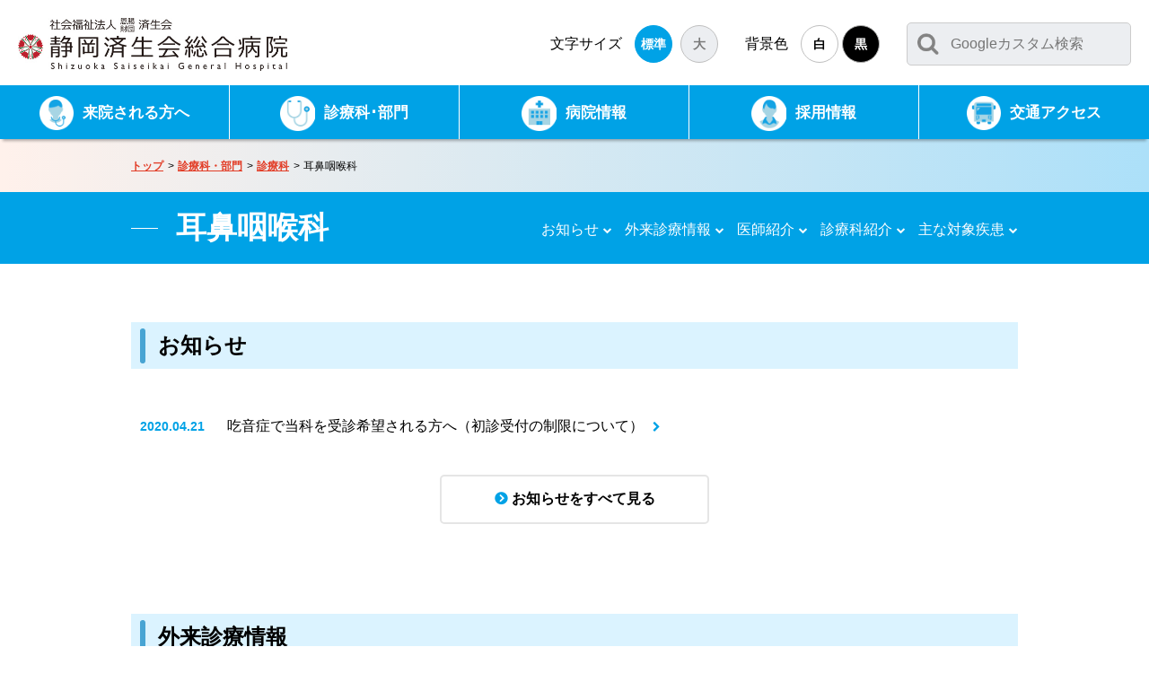

--- FILE ---
content_type: text/html; charset=UTF-8
request_url: https://shizuoka-saiseikai.jp/department/clinical/otolaryngology/
body_size: 15269
content:
<!doctype html>
<html lang="ja-JP">
<head>
<meta charset="utf-8">
<meta name="viewport" content="width=device-width,user-scalable=no,maximum-scale=1" />
<title>耳鼻咽喉科｜診療科｜診療科・部門｜静岡済生会総合病院</title>
<meta name="description" content="静岡済生会総合病院の公式サイトです。私達は暖かい思いやりの心で質の良い医療・福祉サービスを実践します" />
<meta name="keywords" content="外来,入院,健診,お見舞い,病診連携,救急,採用,総合病院,静岡市,静岡県,静岡済生会総合病院,静岡県済生会" />

<!--　Social対応メタ -->
<meta property="og:locale" content="ja_JP">
<meta property="og:type" content="website">
<meta property="og:title" content="耳鼻咽喉科｜診療科｜診療科・部門｜静岡済生会総合病院" />
<meta property="og:url" content="https://shizuoka-saiseikai.jp/department/clinical/otolaryngology/" />
<meta property="og:description" content="静岡済生会総合病院の公式サイトです。私達は暖かい思いやりの心で質の良い医療・福祉サービスを実践します" />
<meta property="og:site_name" content="静岡済生会総合病院" />
<meta property="og:image" content="/common/img/common/ogp_1200x630.jpg" />

<link rel="shortcut icon" href="/common/img/common/favicon.ico">
<link rel="apple-touch-icon" href="/common/img/common/apple-touch-icon.png">
<link rel="icon" type="image/png" href="/common/img/common/android-chrome-72x72.png">
<!--　styleSheets -->
<link href="../../../common/css/import.css" rel="stylesheet" type="text/css" media="all" />
<link href="../../../common/css/page.css" rel="stylesheet" type="text/css" media="all" />
<link href="../../../common/css/magnific-popup.css" rel="stylesheet" type="text/css" media="all" />
<link href="../css/clinical_detail.css" rel="stylesheet" type="text/css" media="all" />
<!--　script -->
<script src="/common/js/jquery-2.2.4.min.js"></script>
<script src="/common/js/base.js"></script>
<!--[if lt IE 9]>
<script src="/common/js/html5shiv.min.js"></script>
<script src="/common/js/respond.min.js"></script>
<![endif]-->
</head>
<body class="page">
    <div id="loading"><span class="ball"></span></div>
    <div id="wrap">
        <!--　▼▼▼ヘッダー▼▼▼　-->
        <header>
            <div class="head flex">
                <h1>
                    <a href="/"><img class="logo" src="/common/img/common/h_ssgh_logo@2x.jpg" alt="社会福祉法人 恩賜財団 済生会　静岡済生会総合病院"></a>
                </h1>
                <div class="sub-head flex">
					<!--<div class="h-sub phone">
						<p class="caption">お問い合わせ・緊急はこちら</p>
						<p class="num">
							<a href="tel:054-285-6171">054-285-6171</a>
						</p>
					</div>-->
					
					<!--<div class="sp_v btn-phone">
						<a href="tel:054-285-6171"><img src="/common/img/common/icon_spphone.png" alt=""></a>
					</div>-->
					
					<div class="h-sub f-size">
						<label class="mds">文字<span class="pc">サイズ</span></label>
						<ul id="fontchange">
							<li id="f-normal" class="fchange">標準</li>
							<li id="f-large" class="fchange">大</li>
						</ul>
					</div>
         			
          			<div class="h-sub bg-color">
						<p class="mds">背景色</p>
						<ul class="list-color">
							<li class="bg-wht" id="color-white">白</li>
							<li class="bg-blk" id="color-black">黒</li>
						</ul>
					</div>
         			
          			<div class="h-sub search">
                        <script async src="https://cse.google.com/cse.js?cx=016690218347292317349:qgy6kq6oygj"></script><!--<div class="gcse-search"></div>-->
                        <form id="cse-search-box" action="https://google.com/cse">
                        <input type="hidden" name="cx" value="016690218347292317349:qgy6kq6oygj" />
                        <input type="hidden" name="ie" value="UTF-8" />
                        <input type="text" name="q" size="31" placeholder="Googleカスタム検索" />
                        <input type="submit" name="sa" value="">
                        </form>
						<!--<p>Googleカスタム検索</p>-->
					</div>
          		
          			
          		
           		</div>
            </div>
            
            <!--　gnavi　-->
			<input type="checkbox" class="menu-check" id="checked">
			<label class="menu-btn" for="checked">
				<span class="bar top"></span>
				<span class="bar middle"></span>
				<span class="bar bottom"></span>
			</label>
			<nav id="gnavi">
				<div class="inner-scroll">
					<div class="sp">
                        <div class="h-sub">
                            <form id="cse-search-box" action="https://google.com/cse">
                            <input type="hidden" name="cx" value="016690218347292317349:qgy6kq6oygj" />
                            <input type="hidden" name="ie" value="UTF-8" />
                            <input type="text" name="q" size="31" placeholder="Googleカスタム検索" />
                            <input type="submit" name="sa" value="">
                            </form>
                        </div>
						<!--<div class="flex sp-h-sub">
							<div class="h-sub search">
								<p>Googleカスタム検索</p>
							</div>
						</div>-->
					</div>

					<div class="main-nav">
						<ul class="flex">
							<li class="visitor bg-ssgh"><a href="/visitor"><span>来院される方へ</span></a></li>
							<li class="department bg-ssgh"><a href="/department"><span>診療科･部門</span></a></li>
							<li class="about bg-ssgh"><a href="/outline"><span>病院情報</span></a></li>
							<li class="recruit bg-ssgh"><a href="/recruiting"><span>採用情報</span></a></li>
							<li class="access bg-ssgh"><a href="/outline/access"><span>交通アクセス</span></a></li>
						</ul>
					</div>     
				</div>

			</nav>
			<!--　end gnavi　-->
        </header>        <!--　△△△ヘッダー△△△　-->

        <!--　▼▼▼メインイメージ▼▼▼　-->
        <div id="hero">
        	<div class="breadcrumb">
        		<ul class="wrap-common">
					<li><a href="../../../">トップ</a></li>
					<li><a href="../../">診療科・部門</a></li>
      				<li><a href="../">診療科</a></li>
       				<li>耳鼻咽喉科</li>
        		</ul>
        	</div>
        	<div class="subpage-ttl bg-ssgh">
        		<div class="wrap-common id-link">
        			<h2>耳鼻咽喉科</h2>
        			<ul class="item">
						<li class="link-news"><a href="#news">お知らせ</a></li>
						<li><a href="#sec-01">外来診療情報</a></li>
						<li><a href="#sec-02">医師紹介</a></li>
						<li><a href="#sec-03">診療科紹介</a></li>
						<li><a href="#sec-04">主な対象疾患</a></li>
					</ul>
				</div>
        	</div>
        </div>
        <!--　△△△メインイメージ△△△　-->
 
       

        <!--　▼▼▼メインコンテンツ▼▼▼　-->
        <article class="contents">
            
            <!--　about　-->
            <section>
            	<div class="wrap-common">
					
         			<!--　▼▼▼おしらせ▼▼▼　-->
					    
    
    <div class="content-block anchor" id="news">
        <h3 class="block-ttl">お知らせ</h3>
        
        <ul>
                            <li>
                    <a href="../news/detail/?id=17" class="flex flex-st align-center">
                        <time class="fc-ssgh">2020.04.21</time>
                        <p class="comment">吃音症で当科を受診希望される方へ（初診受付の制限について）</p>
                    </a>
                </li>
             
                    </ul>
        
        <a href="../news/?cat=otolaryngology" class="news-btn">お知らせをすべて見る</a>
    </div>


					
					<!--　△△△おしらせ△△△　-->
         			
					<!--　▼▼▼外来診療情報▼▼▼　-->
         			<div class="anchor content-block" id="sec-01">
						<h3 class="block-ttl">外来診療情報</h3>
                            
    <div class="inner-block">
                    <p>★再診予約制<br>
★火・木曜日は手術日のため完全予約制です。緊急の場合は耳鼻科外来へご連絡ください。</p>                
                    <h4 class="ttl-circle">外来担当医表</h4>
            <div class="inner-scroll">

<table class="table-gray">
    <thead>
    <tr>
        <th>&nbsp;</th>
        <th>月</th>
        <th>火</th>
        <th>水</th>
        <th>木</th>
        <th>金</th>
    </tr>
    </thead>
    <tbody>
    <tr>
        <th>1診</th>
        <td>武林　悟</td>
        <td>武林　悟</td>
        <td>武林　悟</td>
        <td>武林　悟</td>
        <td>遠藤　志織</td>
    </tr>
    <tr>
        <th>2診</th>
        <td>遠藤　志織</td>
        <td>望月　大極</td>
        <td>遠藤　志織</td>
        <td>望月　大極</td>
        <td>望月　大極</td>
    </tr>
    <tr>
        <th>3診</th>
        <td>望月　大極</td>
        <td>下平　有希</td>
        <td>下平　有希</td>
        <td>下平　有希</td>
        <td>下平　有希</td>
    </tr>
    <tr>
        <th>午後診（予約制）</th>
        <td>－</td>
        <td>－</td>
        <td>－</td>
        <td>－</td>
        <td>遠藤　志織
</br>
（耳外来 第1･第2･第3･第5）</td>
    </tr>
    </tbody>
</table>
</div>            
            
    
    </div>
    
            <div class="inner-block">
            <h4 class="ttl-circle">休診情報</h4>
    
            <p>土・日曜日、祝日、年末年始は休診です。<br>※急病等での交代はご容赦ください。</p>


</p>

<dl class="list-off">
<div class="flex list-underline item">
        <dt><span class="red">11月14日（金）</span></dt>
        <dd>望月　大極</dd>
    </div>
<div class="flex list-underline item">
        <dt><span class="red">2025年3月5日（木）～6日（金）</span></dt>
        <dd>下平　有希</dd>
    </div>
<!--　　-->


        </div>
    
					</div>
					<!--　△△△外来診療情報△△△　-->
					
					<!--　▼▼▼医師紹介▼▼▼　-->
         			<div class="anchor content-block" id="sec-02">
						<h3 class="block-ttl">医師紹介</h3>
						<ul>
							<li class="inner-block">
								<p class="ttl-circle name">武林　悟 <small>（たけばやし　さとる）</small></p>
								<dl>
									<div class="flex list-underline list-table">
										<dt>補職名</dt>
										<dd>副院長・部長</dd>
									</div>
									<div class="flex list-underline list-table">
										<dt>経歴</dt>
										<dd>浜松医科大学（昭和62年卒）</dd>
									</div>
									<div class="flex list-underline list-table">
										<dt>専門医等認定</dt>
										<dd>
											日本耳鼻咽喉科頭頸部外科学会専門医<br>
											日本耳鼻咽喉科頭頸部外科学会専門研修指導医<br>
											補聴器相談医<br>
											日本医師会認定産業医<br>
											医学博士
										</dd>
									</div>
								</dl>
							</li>
							<li class="inner-block">
								<p class="ttl-circle name">望月　大極 <small>（もちづき　だいき）</small></p>
								<dl>
									<div class="flex list-underline list-table">
										<dt>補職名</dt>
										<dd>副部長</dd>
									</div>
									<div class="flex list-underline list-table">
										<dt>経歴</dt>
										<dd>金沢大学（平成17年卒）</dd>
									</div>
									<div class="flex list-underline list-table">
										<dt>専門医等認定</dt>
										<dd>
											日本専門医機構耳鼻咽喉科専門医<br>
											日本耳鼻咽喉科頭頸部外科学会専門研修指導医<br>
                                            日本頭頸部外科学会　頭頸部がん専門医・指導医<br>
                                            日本がん治療認定医機構がん治療認定医・指導責任者<br>
                                            補聴器相談医<br>
                                            医学博士<br>
                                            がん診療に携わる医師に対する緩和ケア研修会 修了
										</dd>
									</div>
								</dl>
							</li>
							<li class="inner-block">
								<p class="ttl-circle name">遠藤　志織 <small>（えんどう　しおり）</small></p>
								<dl>
									<div class="flex list-underline list-table">
										<dt>補職名</dt>
										<dd>医長・中耳手術・耳管センター長</dd>
									</div>
									<div class="flex list-underline list-table">
										<dt>経歴</dt>
										<dd>浜松医科大学（平成18年卒）</dd>
									</div>
									<div class="flex list-underline list-table">
										<dt>専門医等認定</dt>
										<dd>
											日本耳鼻咽喉科頭頸部外科学会専門医<br>
											日本耳鼻咽喉科頭頸部外科学会専門研修指導医<br>
											日本耳鼻咽喉科頭頸部外科学会騒音性難聴担当医<br>
                                            日本耳科学会認定耳科手術指導医<br>
											日本耳科学会認定耳管ピン手術実施医<br>
											補聴器相談医<br>
											医学博士
										</dd>
									</div>
								</dl>
							</li>
							<!--<li class="inner-block">
								<p class="ttl-circle name">内山　広大 <small>（うちやま　こうだい）</small></p>
								<dl>
									<div class="flex list-underline list-table">
										<dt>補職名</dt>
										<dd>医師</dd>
									</div>
									<div class="flex list-underline list-table">
										<dt>経歴</dt>
										<dd>新潟大学（平成28年卒）</dd>
									</div>
									<div class="flex list-underline list-table">
										<dt>専門医等認定</dt>
										<dd>
											日本専門医機構耳鼻咽喉科専門医<br>
											がん診療に携わる医師に対する緩和ケア研修会　修了
										</dd>
									</div>
								</dl>
							</li>-->
							<li class="inner-block">
								<p class="ttl-circle name">下平　有希 <small>（しもだいら　ゆうき）</small></p>
								<dl>
									<div class="flex list-underline list-table">
										<dt>補職名</dt>
										<dd>医師</dd>
									</div>
									<div class="flex list-underline list-table">
										<dt>経歴</dt>
										<dd>愛知医科大学（平成28年卒）</dd>
									</div>
									<div class="flex list-underline list-table">
										<dt>専門医等認定</dt>
										<dd>
											日本専門医機構耳鼻咽喉科専門医<br>
											がん診療に携わる医師に対する緩和ケア研修会 修了
										</dd>
									</div>
								</dl>
							</li>
							<li class="inner-block">
								<p class="ttl-circle name">寳積　志帆 <small>（ほづみ　しほ）</small></p>
								<dl>
									<div class="flex list-underline list-table">
										<dt>補職名</dt>
										<dd>医師</dd>
									</div>
									<div class="flex list-underline list-table">
										<dt>経歴</dt>
										<dd>旭川医科大学（令和5年卒）</dd>
									</div>
									<!--<div class="flex list-underline list-table">
										<dt>専門医等認定</dt>
										<dd>
											日本専門医機構耳鼻咽喉科専門医<br>
											がん診療に携わる医師に対する緩和ケア研修会 修了
										</dd>
									</div>-->
								</dl>
							</li>
							<li class="inner-block">
								<p class="ttl-circle name">水田　邦博 <small>（みずた　くにひろ）</small></p>
								<dl>
									<div class="flex list-underline list-table">
										<dt>補職名</dt>
										<dd>医師（非常勤）</dd>
									</div>
									<div class="flex list-underline list-table">
										<dt>専門分野</dt>
										<dd>耳科手術</dd>
									</div>
									<div class="flex list-underline list-table">
										<dt>経歴</dt>
										<dd>浜松医科大学（昭和56年卒）</dd>
									</div>
									<div class="flex list-underline list-table">
										<dt>専門医等認定</dt>
										<dd>
											日本耳鼻咽喉科頭頸部外科学会専門医<br>
											日本耳鼻咽喉科頭頸部外科学会専門研修指導医<br>
                                            日本耳科学会認定耳科手術暫定指導医<br>
                                            補聴器相談医<br>
                                            医学博士
										</dd>
									</div>
								</dl>
							</li>
						</ul>
						
					</div>
					<!--　△△△医師紹介△△△　-->
					
					<!--　▼▼▼診療科紹介▼▼▼　-->
         			<div class="anchor content-block" id="sec-03">
						<h3 class="block-ttl">診療科紹介</h3>
						<div class="inner-block">
							<!--<div class="img-l"><img src="http://placehold.jp/1024x480.png?text=dummy" alt=""></div>-->
							<p>慢性疾患から急性炎症・悪性腫瘍まで、さまざまな重症度の患者さんに対し、それぞれとしっかり向き合い、常に患者さんの苦痛をなるべく早く除去し、的確に治すことを目的に診療を行っています。</p>
						</div>
						
						<div class="inner-block chuji-ope">
							<p class="ttl-circle">中耳手術･耳管センター</p>
							<p>このたび、令和2年4月より中耳手術･耳管センターを耳鼻咽喉科に付属する形で開設いたします。当センターはその名の通り、中耳をおもな治療の対象としています。中耳というのは鼓膜、鼓室（鼓膜のさらに奥の空間で、耳小骨という振動を伝える骨が存在します）、耳管（鼓室と咽頭をつなぐ管）といった構造を含んでいます。具体的には慢性中耳炎、耳小骨形態異常や耳硬化症による難聴、癒着性中耳炎、真珠腫性中耳炎などの病気に対して患者さんとご相談しながら治療を進めていきます。<br><br>実際の診療の中ではこれらの病気の原因として、“耳管の働きのわるさ”がみられることが多くあります。耳管の働きがわるい方は、幼少の頃は滲出性中耳炎（鼓膜の内側に滲出液が溜まる）を繰り返し、段々と鼓膜が内側へ凹んで癒着性中耳炎（鼓室の壁に鼓膜が張りついてしまう）を起こし、最終的には周囲の骨を溶かしてしていく真珠腫性中耳炎へと進展することがあります。さらにこのような方では手術で真珠腫をいったん取り除いても、耳管の状態が悪いままですと再び鼓膜が凹んでしまい、そこから再び新たな真珠腫ができはじめる“再形成性再発”というタイプの再発を多く起こします<sup>１）</sup>。<br><br>現在の医学では、耳管の機能や構造自体を根本から治す方法は残念ながらありません。しかし、各々の患者さんの耳管の状態を把握して、それに合わせた生活指導や処置を行うことにより、その悪い影響を最小限に留めることはできると考えています。このように、当センターでは耳管の機能に着目しつつ、“長期的な視点で中耳の病気を治しきる”ということを目指しています。なお、耳科手術に際しては治療に要する患者さんの負担を少しでも減らすべく、短期での入院治療をこころがけます。入院期間は術後の状況や個人差にもよりますが４〜６日間程度を見込んでいます。いずれの場合も退院後は外来通院を要します（疾患や状況により必要な経過観察期間は異なります）。<br><br>また、当センターでは耳管の働きの悪さについて一元的に治療的なアプローチを行いたいという考えから、先述の滲出性中耳炎、癒着性中耳炎、真珠腫性中耳炎の背景として考えられる耳管狭窄症や耳管開放症に対する診療も行います。さらに、このなかでも特に治療が難渋しやすい耳管開放症についてはその適応を判断した上で耳管ピンをはじめとする外科的治療も検討します（シリコン製のプラグを鼓膜経由で耳管に挿入します。令和４年４月より保険診療。ただし、鼓膜穿孔遺残など併発症もあり<sup>2,3）</sup>、適応は難治例のみで病態により判断します<sup>4）</sup>）<br><br>
                            <!--※令和3年4月現在、新規での耳管ピン挿入を停止しています。
							治療に対する患者さんの負担を少しでも減らすべく、短期での入院治療を目指しています。<br>耳科手術について入院期間は術後の状況や個人差にもよりますが４～７日間程度を見込んでいます。<br>いずれの場合も退院後は外来通院を要します（疾患や状況により必要な経過観察期間は異なります）<br>--></p>
							<div class="references">
								<p class="bold">参考文献</p>
								<ul class="list-style-indent">
									<li>1) Endo S, Mizuta K, Takahashi G, et al: Postoperative Course of Pars Flaccida Cholesteatoma Patients with Habitual Sniffing . Otology & Neurotology 41:e1214-e1218, 2020</li>
									<li>2) Kikuchi T, Ikeda R, Oshima H, et al: Effectiveness of Kobayashi plug for 252 ears with chronic patulous Eustachian tube. Acta Otolaryngol 137: 253-258, 2017.</li>
									<li>3) Endo S, Mizuta K, Takahashi G, et al: The effect of ventilation tube insertion or trans-tympanic silicone plug insertion on a patulous Eustachian tube. Acta Otolaryngol 136: 551-555, 2016.</li>
									<li>4) 遠藤志織,水田邦博,高橋吾郎 ほか: 鼻すすり癖からみた耳管開放症の病態と治療法. 耳鼻咽喉科臨床111: 161-166, 2018</li>
								</ul>
							</div>
							<div class="sub-inner">
								<div class="txt">
									<p class="sub-ttl">対象となる主な疾患</p>
									<ul class="list-style-indent">
										<li>・慢性穿孔性中耳炎</li>
										<li>・耳小骨形態異常や耳硬化症による難聴（伝音性難聴、混合性難聴）</li>
										<li>・癒着性中耳炎</li>
										<li>・<a href="https://www.saiseikai.or.jp/medical/disease/cholesteatoma/" target="_blank" rel="noopener noreferrer" class="txt-link">真珠腫性中耳炎</a></li>
										<li>・<a href="https://www.saiseikai.or.jp/medical/disease/patulous_eustachian_tube/" target="_blank" rel="noopener noreferrer" class="txt-link">耳管開放症</a>、<a href="https://www.saiseikai.or.jp/medical/disease/tubal_stenosis/" target="_blank" rel="noopener noreferrer" class="txt-link">耳管狭窄症</a></li>
									</ul>
								</div>
							</div>
							<div class="sub-inner">
								<div class="txt">
									<p class="sub-ttl">適応となる主な術式</p>
									<ul class="list-style-indent">
										<li>・鼓膜再生療法、鼓膜形成術</li>
										<li>・鼓室形成術、乳突削開術</li>
										<li>・アブミ骨手術</li>
										<li>・耳管ピン挿入術、鼓膜換気チューブ留置術</li>
									</ul>
								</div>
							</div>
                            <div class="sub-inner">
                                <div class="txt">
                                    <p class="sub-ttl">実績</p>
                                    <div class="inner-scroll">
                                        <table class="table-gray">
                                            <thead>
                                                <tr>
                                                    <th class="table-ttl">術式</th>
                                                    <th>2022<br class="sp">年度</th>
                                                    <th>2023<br class="sp">年度</th>
                                                    <th>2024<br class="sp">年度</th>
                                                </tr>
                                            </thead>
                                            <tbody>
                                                <tr>
                                                    <td>鼓室形成術</td>
                                                    <td class="txtright">38</td>
                                                    <td class="txtright">31</td>
                                                    <td class="txtright">42</td>
                                                </tr>
                                                <tr>
                                                    <td>　顕微鏡下鼓室形成術</td>
                                                    <td class="txtright">（38）</td>
                                                    <td class="txtright">（28）</td>
                                                    <td class="txtright">（32）</td>
                                                </tr>
                                                <tr>
                                                    <td>　内視鏡下鼓室形成術</td>
                                                    <td class="txtright">（0）</td>
                                                    <td class="txtright">（3）</td>
                                                    <td class="txtright">（10）</td>
                                                </tr>
                                                <tr>
                                                    <td>乳突削開術</td>
                                                    <td class="txtright">24</td>
                                                    <td class="txtright">21</td>
                                                    <td class="txtright">23</td>
                                                </tr>
                                                <tr>
                                                    <td>アブミ骨手術</td>
                                                    <td class="txtright">3</td>
                                                    <td class="txtright">4</td>
                                                    <td class="txtright">2</td>
                                                </tr>
                                                <tr>
                                                    <td>顔面神経減荷術</td>
                                                    <td class="txtright">3</td>
                                                    <td class="txtright">2</td>
                                                    <td class="txtright">7</td>
                                                </tr>
                                                <tr>
                                                    <td>耳管ピン挿入術</td>
                                                    <td class="txtright">14</td>
                                                    <td class="txtright">10</td>
                                                    <td class="txtright">17</td>
                                                </tr>
                                                <tr>
                                                    <td>鼓膜再生療法(リティンパ）</td>
                                                    <td class="txtright">12</td>
                                                    <td class="txtright">12</td>
                                                    <td class="txtright">9</td>
                                                </tr>
                                                <tr>
                                                    <td>鼓膜形成術</td>
                                                    <td class="txtright">3</td>
                                                    <td class="txtright">3</td>
                                                    <td class="txtright">1</td>
                                                </tr>
                                                <tr>
                                                    <td>耳科手術他＊</td>
                                                    <td class="txtright">3</td>
                                                    <td class="txtright">2</td>
                                                    <td class="txtright">5</td>
                                                </tr>
                                                <tr>
                                                    <th>小計</th>
                                                    <th class="txtright">100</th>
                                                    <th class="txtright">85</th>
                                                    <th class="txtright">106</th>
                                                </tr>
                                            </tbody>
                                        </table>
                                    </div>
                                    <p>*外耳道形成術、外リンパ瘻閉鎖術、外耳道全摘術を含む</p>
                                </div>
                            </div>
                        </div>
						<div class="inner-block">
							<p class="ttl-circle">学会施設認定</p>
							<ul class="list-style-indent">
								<li>・日本耳鼻咽喉科頭頸部外科学会 専門医研修施設</li>
							</ul>
						</div>
					</div>
					<!--　△△△診療科紹介△△△　-->
					
					<!--　▼▼▼主な対象疾患▼▼▼　-->
         			<div class="anchor content-block" id="sec-04">
						<h3 class="block-ttl">主な対象疾患</h3>
						
						<div class="inner-block">
							<ul class="list-style-indent">
								<li>・難聴（きこえにくさ）</li>
								<li>・<a href="https://www.saiseikai.or.jp/medical/disease/sudden_deafness/" target="_blank" rel="noopener noreferrer" class="txt-link">突発性難聴</a></li>
								<li>・末梢性顔面神経麻痺</li>
								<li>・耳性めまい</li>
								<li>・<a href="https://www.saiseikai.or.jp/medical/disease/allergic_rhinitis/" target="_blank" rel="noopener noreferrer" class="txt-link">アレルギー性鼻炎</a></li>
								<li>・<a href="https://www.saiseikai.or.jp/medical/disease/sinusitis/" target="_blank" rel="noopener noreferrer" class="txt-link">副鼻腔炎</a></li>
								<li>・咽喉頭炎、扁桃炎、<a href="https://www.saiseikai.or.jp/medical/disease/acute_epiglottitis/" target="_blank" rel="noopener noreferrer" class="txt-link">急性喉頭蓋炎</a></li>
								<li>・<a href="https://www.saiseikai.or.jp/medical/disease/sleep_apnea_syndrome/" target="_blank" rel="noopener noreferrer" class="txt-link">睡眠時無呼吸症候群</a></li>
								<li>・慢性、真珠腫性中耳炎</li>
								<li>・頭頚部腫瘍　など</li>
							</ul>
						</div>
						<div class="inner-block">
							<h4 class="ttl-circle">難聴（きこえにくさ）</h4>
							<p>音は振動のエネルギーとして鼓膜、耳小骨を伝わり、内耳の中で電気的なエネルギーに変換されて聴神経へと送られ、脳で認識されます。ひとえに難聴（きこえにくさ）といっても患者さんごとにその状況はことなり、難聴の原因となっている部位によって治療方針もかわります。各種聴力検査をもとに診断をおこない、その状況に応じて耳科手術（中耳手術・耳管センター）や補聴器の装用など、治療の提案をいたします。補聴器については認定補聴器専門店（公益財団法人テクノエイド協会）とともに調整をおこないます。</p>
						</div>
						<div class="inner-block">
							<h4 class="ttl-circle">突発性難聴</h4>
							<p>突発性難聴は、それまで耳の病気を経験したことのない人が明らかな原因がないにもかかわらず、ある日突然耳が聞こえなくなる病気です。副腎皮質ホルモンの投与を中心に血管拡張剤などの点滴で治療を行います。通常は8日間の入院が必要となります。難聴の程度により通院による治療も考慮しています。突発性難聴は早期治療（発症より2週間以内）がとても重要なため、急に聞こえにくくなった場合は早めに受診することをお勧めします。また、当院には高気圧酸素装置があり、点滴と併用することで良好な結果を得ています。</p>
						</div>
						<div class="inner-block">
							<h4 class="ttl-circle">末梢性顔面神経麻痺</h4>
							<p>末梢性顔面神経麻痺は、免疫力が一時的に低下した際に、それまでに感染していて神経の中に潜んでいたウイルス（単純ヘルペスウイルスや水痘帯状疱疹ウイルス）が再活性化して、顔面神経をむくませるために生じます。ある日突然、片側の顔の動きが悪くなり、水を飲むときに口角からもれる、閉眼できなくなるなどの症状がでます。末梢性顔面神経麻痺も早期治療（発症より2週間以内）がとても重要で、症状に気が付いたら早めに受診することをお勧めします。症状の程度にあわせて外来・入院でステロイドや抗ウイルス薬による治療を行います。また、特に重度の顔面神経麻痺で発症早期（概ね発症後１ヶ月以内）の方については顔面神経減荷術も検討します。</p>
						</div>
						<div class="inner-block">
							<h4 class="ttl-circle">慢性副鼻腔炎</h4>
							<p>慢性副鼻腔炎とは、主に細菌やウイルス感染が原因で起こる副鼻腔の炎症を起こす急性副鼻腔炎が、長引いたり繰り返されたりして、その症状が3カ月以上続く副鼻腔炎のことを指します。原則として、まずは薬物療法を２～３ヶ月行います。効果が得られない場合は、鼻内内視鏡を用いた手術により治療します。その場合は、通常５日間程度の入院が必要になります。近年は術中の副損傷を減らすことを目的にナビゲーションシステムを導入するとともに入院期間の短縮および術後疼痛の軽減を目的に可溶性のパッキング資材も使用しています。</p>
						</div>
						<div class="inner-block">
							<h4 class="ttl-circle">睡眠時無呼吸症候群</h4>
							<p>睡眠時無呼吸症候群とは、眠っている間に呼吸が止まってしまったり、浅くなったりを繰り返すため、良好な睡眠がとれなくなってしまう病気です。まず自宅で実施可能なスクリーニング検査を行い、異常があれば入院にて重症度判定のための検査を行います。<br>気道閉塞の原因がアデノイド肥大や扁桃肥大など、切除により症状の大幅な改善が見込める場合、手術適応となり１週間程度の入院を要します。また、手術による症状の改善があまり見込めない方は、経鼻的持続陽圧呼吸療法（nasal CPAP）を開始し無呼吸の改善を図ります。</p>
						</div>
						<div class="inner-block">
							<h4 class="ttl-circle">慢性扁桃炎</h4>
							<p>鼻や口から体内に細菌が侵入することを防ぐ役割を果たすリンパ組織である扁桃が、ウイルスや細菌が原因となって炎症を起こす病気です。症状は発熱や全身倦怠感など、風邪の諸症状に伴い、喉の痛み・物を飲み込むときに痛みを感じるようになります。1年に３～４回の扁桃炎を繰り返す場合は、扁桃を摘出する手術を行います。</p>
						</div>
						<div class="inner-block">
							<h4 class="ttl-circle">アレルギー性鼻炎</h4>
							<p>アレルギーの原因を突き止め、症状にあわせた治療を行います。中等症から重症の患者さんには、下鼻甲介粘膜切除術を含めた手術療法も行っています。</p>
						</div>
						<div class="inner-block">
							<h4 class="ttl-circle">慢性穿孔性中耳炎・真珠腫性中耳炎</h4>
							<p>真珠腫性中耳炎は、鼓膜が中耳内の陰圧により中耳内に引き込まれることで起こります。内部に剥離物が積み重なり細菌感染などの炎症を起こしながら、骨など周囲の構造物を破壊しつつ増大していきます。真珠腫という名称は、見た目が白く丸い真珠に似ているところから名付けられました。「腫」という名前が付いていますが、本当の腫瘍（異常細胞が増殖してできたかたまり）とは違い、炎症性のできものです。慢性穿孔性中耳炎とは、鼓膜に永久穿孔を生じ、感染を繰り返すため、反復性または持続性の耳漏と伝音性難聴を伴う病気です。治療は両者とも、原則手術により行い、通常5〜6日間程度の入院が必要になります。また慢性穿孔性中耳炎では穿孔径や状態により鼓膜再生療法（リティンパ®）や内視鏡下手術も行っています。</p>
						</div>
						<div class="inner-block">
							<h4 class="ttl-circle">頭頚部腫瘍</h4>
							<p>超音波検査・CT・MRI・細胞診などで術前診断を行います。悪性腫瘍が強く疑われる場合、（１）悪性の可能性があるか、将来悪性化する可能性がある、（２）良性腫瘍でも、場所の問題や大きさ等で何らかの不都合が生じる場合、に手術を勧めています。原則的に入院は１週間ほどで、傷は残らないように極力きれいに縫合しています。悪性腫瘍の場合は、その進行度に合わせて化学療法・放射線療法・手術を組み合わせ、できるだけ治療前の状態に近い、機能を温存した根治治療を目指します。悪性腫瘍の中でも高度な技術が必要な手術の場合、浜松医科大学の頭頸部癌専門医に来てもらい、大学病院の最高レベルの手術が受けられます。</p>
						</div>

					</div>
					<!--　△△△主な対象疾患△△△　-->
					
					<!--　▼▼▼実績▼▼▼　-->
         			<div class="anchor content-block" id="sec-05">
						<h3 class="block-ttl">実績</h3>
						
						<div class="inner-block">
							<h4 class="ttl-circle">手術統計</h4>
							<div class="inner-scroll">
								<table class="table-gray">
									<thead>
										<tr>
											<th class="table-ttl"></th>
                                            <th>2022<br class="sp">年</th>
                                            <th>2023<br class="sp">年</th>
                                            <th>2024<br class="sp">年</th>
										</tr>
									</thead>
									<tbody>
                                        <tr>
											<th>耳科手術</th>
											<th class="txtright">138</th>
											<th class="txtright">145</th>
											<th class="txtright">185</th>
										</tr>
										<tr>
											<td>鼓室形成術</td>
											<td class="txtright">38</td>
											<td class="txtright">32</td>
											<td class="txtright">42</td>
										</tr>
										<tr>
											<td>　顕微鏡下鼓室形成術</td>
											<td class="txtright">（38）</td>
											<td class="txtright">（28）</td>
											<td class="txtright">（32）</td>
										</tr>
										<tr>
											<td>　内視鏡下鼓室形成術</td>
											<td class="txtright">（0）</td>
											<td class="txtright">（3）</td>
											<td class="txtright">（10）</td>
										</tr>
										<tr>
											<td>鼓膜チューブ挿入術</td>
											<td class="txtright">24</td>
											<td class="txtright">36</td>
											<td class="txtright">46</td>
										</tr>
										<tr>
											<td>アブミ骨手術</td>
											<td class="txtright">3</td>
											<td class="txtright">4</td>
											<td class="txtright">2</td>
										</tr>
                                        <tr>
											<td>顔面神経減荷術</td>
											<td class="txtright">3</td>
											<td class="txtright">2</td>
											<td class="txtright">7</td>
										</tr>
										<tr>
											<td>先天性耳瘻管摘出術</td>
											<td class="txtright">5</td>
											<td class="txtright">6</td>
											<td class="txtright">15</td>
										</tr>
                                        <tr>
											<td>外耳道形成術</td>
											<td class="txtright">0</td>
											<td class="txtright">0</td>
											<td class="txtright">1</td>
										</tr>
                                        <tr>
											<td>鼓膜形成術</td>
											<td class="txtright">3</td>
											<td class="txtright">3</td>
											<td class="txtright">1</td>
										</tr>
										<tr>
											<td>乳突削開術</td>
											<td class="txtright">24</td>
											<td class="txtright">21</td>
											<td class="txtright">23</td>
										</tr>
										<tr>
											<td>試験的鼓室開放術</td>
											<td class="txtright">0</td>
											<td class="txtright">0</td>
											<td class="txtright">0</td>
										</tr>
                                        <tr>
											<td>耳管ピン挿入術</td>
											<td class="txtright">14</td>
											<td class="txtright">10</td>
											<td class="txtright">17</td>
										</tr>
                                        <tr>
											<td>鼓膜再生療法</td>
											<td class="txtright">12</td>
											<td class="txtright">12</td>
											<td class="txtright">9</td>
										</tr>
                                        <tr>
											<td>鼓膜切開</td>
											<td class="txtright">9</td>
											<td class="txtright">17</td>
											<td class="txtright">18</td>
										</tr>
										<tr>
											<td>耳科手術他</td>
											<td class="txtright">3</td>
											<td class="txtright">2</td>
											<td class="txtright">4</td>
										</tr>
										<tr>
											<th>鼻手術</th>
											<th class="txtright">104</th>
											<th class="txtright">157</th>
											<th class="txtright">117</th>
										</tr>
										<tr>
											<td>内視鏡下鼻・<br class="sp">副鼻腔手術</td>
											<td class="txtright">32</td>
											<td class="txtright">75</td>
											<td class="txtright">59</td>
										</tr>
										<tr>
											<td>鼻中隔矯正術</td>
											<td class="txtright">25</td>
											<td class="txtright">42</td>
											<td class="txtright">31</td>
										</tr>
										<tr>
											<td>鼻甲介切除術</td>
											<td class="txtright">40</td>
											<td class="txtright">36</td>
											<td class="txtright">17</td>
										</tr>
										<tr>
											<td>顎・顔面骨折整復術</td>
											<td class="txtright">5</td>
											<td class="txtright">1</td>
											<td class="txtright">1</td>
										</tr>
										<!--<tr>
											<td>鼻外手術</td>
											<td class="txtright">0</td>
											<td class="txtright">0</td>
											<td class="txtright">0</td>
										</tr>-->
										<tr>
											<td>鼻科手術他</td>
											<td class="txtright">2</td>
											<td class="txtright">2</td>
											<td class="txtright">9</td>
										</tr>
										<tr>
											<th>口腔咽喉頭手術</th>
											<th class="txtright">125</th>
											<th class="txtright">156</th>
											<th class="txtright">211</th>
										</tr>
										<tr>
											<td>扁桃摘出術</td>
											<td class="txtright">82</td>
											<td class="txtright">108</td>
											<td class="txtright">144</td>
										</tr>
										<tr>
											<td>舌/口腔/<br class="sp">咽頭腫瘍摘出術</td>
											<td class="txtright">3</td>
											<td class="txtright">7</td>
											<td class="txtright">6</td>
										</tr>
										<tr>
											<td>　口蓋垂・軟口蓋形成術</td>
											<td class="txtright">（1）</td>
											<td class="txtright">（0）</td>
											<td class="txtright">（0）</td>
										</tr>
										<tr>
											<td>　舌・口腔良性腫瘍摘出術</td>
											<td class="txtright">（0）</td>
											<td class="txtright">（1）</td>
											<td class="txtright">（2）</td>
										</tr>
										<tr>
											<td>　舌・口腔悪性腫瘍摘出術</td>
											<td class="txtright">（0）</td>
											<td class="txtright">（1）</td>
											<td class="txtright">（1）</td>
										</tr>
										<tr>
											<td>　咽頭良性腫瘍摘出術</td>
											<td class="txtright">（2）</td>
											<td class="txtright">（5）</td>
											<td class="txtright">（2）</td>
										</tr>
										<tr>
											<td>　咽頭悪性腫瘍摘出術</td>
											<td class="txtright">（0）</td>
											<td class="txtright">（0）</td>
											<td class="txtright">（1）</td>
										</tr>
										<tr>
											<td>咽頭微細手術</td>
											<td class="txtright">12</td>
											<td class="txtright">8</td>
											<td class="txtright">8</td>
										</tr>
										<tr>
											<td>嚥下機能改善/誤嚥防止/<br class="sp">音声機能改善手術</td>
											<td class="txtright">4</td>
											<td class="txtright">10</td>
											<td class="txtright">4</td>
										</tr>
										<tr>
											<td>アデノイド切除</td>
											<td class="txtright">7</td>
											<td class="txtright">20</td>
											<td class="txtright">32</td>
										</tr>
										<tr>
											<td>口腔咽頭手術他</td>
											<td class="txtright">17</td>
											<td class="txtright">3</td>
											<td class="txtright">25</td>
										</tr>										
										<tr>
											<th>頭頸部手術</th>
											<th class="txtright">112</th>
											<th class="txtright">105</th>
											<th class="txtright">88</th>
										</tr>
										<tr>
											<td>頸部郭清術</td>
											<td class="txtright">2</td>
											<td class="txtright">1</td>
											<td class="txtright">4</td>
										</tr>
										<tr>
											<td>頭頸部腫瘍摘出術</td>
											<td class="txtright">63</td>
											<td class="txtright">66</td>
											<td class="txtright">41</td>
										</tr>											
										<!--<tr>
											<td>　顎下腺良性腫瘍摘出術</td>
											<td class="txtright">0</td>
											<td class="txtright">0</td>
											<td class="txtright">0</td>
										</tr>-->										
										<!--<tr>
											<td>　顎下腺悪性腫瘍摘出術</td>
											<td class="txtright">0</td>
											<td class="txtright">0</td>
											<td class="txtright">0</td>
										</tr>-->										
										<tr>
											<td>　耳下腺良性腫瘍摘出術</td>
											<td class="txtright">（10）</td>
											<td class="txtright">（7）</td>
											<td class="txtright">（5）</td>
										</tr>									
										<tr>
											<td>　耳下腺悪性腫瘍摘出術</td>
											<td class="txtright">（1）</td>
											<td class="txtright">（0）</td>
											<td class="txtright">（0）</td>
										</tr>
										<tr>
											<td>　甲状腺良性腫瘍摘出術</td>
											<td class="txtright">（16）</td>
											<td class="txtright">（19）</td>
											<td class="txtright">（11）</td>
										</tr>
										<tr>
											<td>　甲状腺悪性腫瘍摘出術</td>
											<td class="txtright">（8）</td>
											<td class="txtright">（15）</td>
											<td class="txtright">（10）</td>
										</tr>
										<tr>
											<td>　バセドウ病手術</td>
											<td class="txtright">（0）</td>
											<td class="txtright">（1）</td>
											<td class="txtright">（0）</td>
										</tr>
										<tr>
											<td>　鼻・副鼻腔良性腫瘍摘出術</td>
											<td class="txtright">（12）</td>
											<td class="txtright">（9）</td>
											<td class="txtright">（0）</td>
										</tr>
										<!--<tr>
											<td>　鼻・副鼻腔悪性腫瘍摘出術</td>
											<td class="txtright">（0）</td>
											<td class="txtright">（0）</td>
											<td class="txtright">（0）</td>
										</tr>
										<tr>
											<td>　喉頭悪性腫瘍摘出術</td>
											<td class="txtright">（0）</td>
											<td class="txtright">（0）</td>
											<td class="txtright">（0）</td>
										</tr>-->
										<tr>
											<td>　リンパ節生検</td>
											<td class="txtright">（11）</td>
											<td class="txtright">（10）</td>
											<td class="txtright">（13）</td>
										</tr>
										<tr>
											<td>　頸部嚢胞摘出術</td>
											<td class="txtright">（3）</td>
											<td class="txtright">（2）</td>
											<td class="txtright">（2）</td>
										</tr>
										<tr>
											<td>　顎下腺摘出術（唾石）</td>
											<td class="txtright">（2）</td>
											<td class="txtright">（3）</td>
											<td class="txtright">（2）</td>
										</tr>
										<tr>
											<td>頭頸部手術他</td>
											<td class="txtright">11</td>
											<td class="txtright">3</td>
											<td class="txtright">4</td>
										</tr>
										<tr>
											<td>食物異物摘出術</td>
											<td class="txtright">0</td>
											<td class="txtright">1</td>
											<td class="txtright">1</td>
										</tr>
										<tr>
											<td>気管異物摘出術</td>
											<td class="txtright">0</td>
											<td class="txtright">0</td>
											<td class="txtright">1</td>
										</tr>
										<tr>
											<td>異物摘出術（外耳・鼻腔・咽頭）</td>
											<td class="txtright">18</td>
											<td class="txtright">9</td>
											<td class="txtright">15</td>
										</tr>
										<tr>
											<td>深頸部膿瘍切開術</td>
											<td class="txtright">3</td>
											<td class="txtright">5</td>
											<td class="txtright">4</td>
										</tr>
										<tr>
											<td>気管切開術</td>
											<td class="txtright">15</td>
											<td class="txtright">20</td>
											<td class="txtright">18</td>
										</tr>
										<tr>
											<td>皮膚皮下腫瘤摘出術</td>
											<td class="txtright">4</td>
											<td class="txtright">6</td>
											<td class="txtright">4</td>
										</tr>
									</tbody>
								</table>
							</div>
							
						</div>
						
						<!--<div class="inner-block">
							<h4 class="ttl-circle">学会発表</h4>
							<ul class="list-style-indent sub-ttl">
								<li class="list-underline">
								</li>
								<li class="list-underline">
								</li>
								<li class="list-underline">
								</li>
							</ul>
						</div>
						
						<div class="inner-block">
							<h4 class="ttl-circle">論文業績</h4>
							<ul class="list-style-indent sub-ttl">
								<li class="list-underline">
								</li>
								<li class="list-underline">
								</li>
								<li class="list-underline">
								</li>
							</ul>
						</div>-->
						
					</div>
					<!--　△△△実績△△△　-->
					
				</div>
            </section><!--　about end 　-->
                        
        </article>
        <!--　△△△メインコンテンツ△△△　-->

        <!--　▼▼▼フッター▼▼▼　-->
        <div id="topback"><span class="btn-top"><i class="fa fa-angle-up"></i></span></div>
        <footer>
            <!--　f-nav　-->
            <div class="f-nav">
                <div class="wrap-common">
                    <nav class="flex">
                        <ul>
                            <li class="mds"><a href="/">トップ</a></li>
                            <li class="mds"><a href="/news">お知らせ</a></li>
                            <li class="mds"><a href="/medical-personnel">医療関係者の方へ</a></li>
                            <li class="mds"><a href="/recruiting">採用情報</a></li>
                        </ul>
                        <ul>
                            <li class="mds"><a href="/visitor">来院される方へ</a></li>
                            <li><a href="/visitor/outpatient/first">初診の方</a></li>
                            <li><a href="/visitor/outpatient/reexamination">再診の方</a></li>
                            <li><a href="/visitor/outpatient/emergency">緊急・時間外受診</a></li>
                            <li><a href="/visitor/outpatient/absence">外来担当医表・休診情報</a></li>
                            <li><a href="/visitor/hospitalization">入院・面会</a></li>
							<li><a href="/visitor/consultation">患者相談窓口</a></li>
							<li><a href="/visitor/outpatient/second-opinion">セカンドオピニオン</a></li>
                        </ul>
                        <ul>
                            <li class="mds"><a href="/department">診療科・部門</a></li>
                            <li><a href="/department/clinical">診療科</a></li>
                            <li><a href="/department/center">センター</a></li>
                            <li><a href="/department/team">医療チーム</a></li>
                            <li><a href="/department/section">部門</a></li>
                        </ul>
						<ul>
                            <li class="mds"><a href="/outline">病院情報</a></li>
                            <li><a href="/outline/message">ご挨拶</a></li>
                            <li><a href="/outline/idea">理念・基本方針</a></li>
                            <li><a href="/outline/history">当院の歩み・沿革</a></li>
                            <li><a href="/outline/overview">病院概要</a></li>
                            <li><a href="/outline/access">交通アクセス</a></li>
                            <li><a href="/outline/floor-guide">フロアガイド</a></li>
                        </ul>
                    </nav>
                </div>
            </div><!--　end f-nav　-->
            
            <div class="f-info bg-ssgh">
            	<div class="wrap-common">
					<div class="flex">
						<div class="f-sub f-sub02">
							<div class="logo">
								<img src="/common/img/common/f_ssgh_logo@2x.png" alt="">
							</div>
							<p class="address">〒422-8527<br>静岡県静岡市駿河区小鹿（するがくおしか）一丁目１番１号</p>
                            <ul class="sns">
                                <li class="sns-ico"><a href="https://line.me/R/ti/p/%40624jkbgi" target="_blank"><img src="/common/img/common/ico_line.png" alt="公式LINE" width="33"></a></li>
                                <li class="sns-ico"><a href="https://www.instagram.com/shizuoka_saiseikai_official?igsh=MTdpNm5hbjQ1enhieQ==" target="_blank"><img src="/common/img/common/ico_insta.png" alt="公式インスタ" width="30"></a></li>
                            </ul>
						</div>
						<div class="f-sub">
							<p class="attention">お電話の際は、電話番号の確認を<br class="sp_v">お願いいたします。</p>
							<p class="phone">電話<span>054-285-6171</span>（代表）</p>
							<p class="fax">FAX<span>054-285-5179</span></p>
						</div>
						<div class="f-sub">
							<ul class="link-txt">
								<li><a href="/faq">よくある質問</a></li>
								<li><a href="/privacy">個人情報保護方針</a></li>
								<li><a href="/sitemap">サイトマップ</a></li>
								<li><a href="/outline/links">関連リンク</a></li>
							</ul>
						</div>
					</div>
					<p class="copyright">© Shizuoka Saiseikai General Hospital All Rights Reserved.</p>
            	</div>
            </div>
        </footer>

        <!-- Global site tag (gtag.js) - Google Analytics -->
        <script async src="https://www.googletagmanager.com/gtag/js?id=UA-41879889-1"></script>
        <script>
          window.dataLayer = window.dataLayer || [];
          function gtag(){dataLayer.push(arguments);}
          gtag('js', new Date());

          gtag('config', 'UA-41879889-1');
        </script>
        <!--　△△△フッター△△△　-->

    </div>
	<!--モーダル表示用-->
	<script src="../../../common/js/jquery.magnific-popup.min.js"></script>
	<script>
        
        //モーダル表示
		$(function(){
			
			$('.modal-img').magnificPopup({
				delegate: 'a',
				type: 'image',
				callbacks: {
					beforeOpen: function() {
						this.st.mainClass = this.st.el.attr('data-effect');
					}
				},
				midClick: true
			});
			
		});
        
        //お知らせリンク表示・非表示
        $(function(){
            if($('#news').length){
                $('.id-link .link-news').show();
            }else{
                $('.id-link .link-news').hide();
            }
        });
	</script>
</body>
</html>

--- FILE ---
content_type: text/css
request_url: https://shizuoka-saiseikai.jp/common/css/import.css
body_size: -128
content:
@charset "UTF-8";

@import "base.css";
@import "common.css";
@import "font-awesome.min.css";

--- FILE ---
content_type: text/css
request_url: https://shizuoka-saiseikai.jp/common/css/page.css
body_size: 5744
content:
@charset "UTF-8";

/*******************************
 
page共通 StyleCss
 
*******************************/
.content-block .txtright{text-align: right;}
.indent {
    text-indent: -1.6rem;
    padding-left: 1.6rem;
}

.anchor {
    padding-top: 70px;
    margin-top: -70px;
}

.red{
    color: #e23d27;
}

/*** パンくずリスト ***/
.breadcrumb{
	background: -moz-linear-gradient(left, #fff1eb, #ace0f9);
	background: -webkit-linear-gradient(left, #fff1eb, #ace0f9);
	background: linear-gradient(to right, #fff1eb, #ace0f9);
	padding: 20px 0;
	text-align: left;
}
.breadcrumb li{
	font-size: 1.2rem;
	display: inline-block;
}
.breadcrumb li:last-child a:after{
	display: none;
}
.breadcrumb li a{
	color: #e23d27;
	font-weight: bold;
	text-decoration: underline;
}
.breadcrumb li a:hover{
	color: #00a2e6;
}
.breadcrumb li a:after{
	content: ">";
	display: inline-block;
	color: #000;
	margin-left: 5px;
	text-decoration: none;
	font-weight: normal;
}

/*** ページタイトル ***/
.page-ttl{
	background-repeat: no-repeat;
	background-size: cover;
	background-position: center;
	padding: 90px 0;
}
.page-ttl h2{
	font-size: 4rem;
	font-weight: bold;
	text-align: left;
}

/*** ページ（下層2）タイトル ***/
.subpage-ttl{
	padding: 15px 0;
}
.subpage-ttl h2{
	font-size: 3.4rem;
	font-weight: bold;
	text-align: left;
	position: relative;
	padding-left: 50px;
}
.subpage-ttl h2:before{
	content: "";
    position: absolute;
    left: 0;
    top: 50%;
    width: 30px;
    height: 1px;
    background: #fff;
}

/*** ページ内リンク ***/
.id-link{
	position: relative;
    z-index: 1;
	display:-ms-flexbox;
	display:-webkit-box;
	display: flex;
    flex-wrap: wrap;
	justify-content: space-between;
	align-items: center;
}
.subpage-ttl .id-link h2{
	max-width: 45%;
}
.id-link .item{
	max-width: 55%;
}
.id-link .item{
	text-align: left;
}
.id-link .item li{
	display: inline-block;
	margin: 5px 0 0 10px;
}
.id-link .item li a:after{
	content: "\f078";
	font-family: FontAwesome;
    display: inline-block;
    margin-left: 5px;
	font-size: 1rem;
    vertical-align: middle;
}

/*** section ***/
section{
	padding: 65px 0 100px;
	margin-bottom: 30px;
}
.list li{
	margin-bottom: 10px;
	text-indent: -1.6rem;
    padding-left: 1.6rem;
}
.annotated:before{
	content: "※";
	color: #e23d27;
}

/*==== tablet タブレット用css ===*/
@media screen and (max-width: 1024px){
	
}

/*==== mobile スマフォ横〜用css ===*/
@media screen and (max-width: 896px){
	.page-ttl {
		padding: 30px 0;
	}
	.page-ttl h2 {
		font-size: 2.6rem;
	}
	.subpage-ttl h2{
		font-size: 2rem;
		padding-left: 30px;
	}
	.subpage-ttl h2:before {
		width: 20px;
	}
	
	/*** section ***/
	section{
		padding-bottom: 90px;
	}
	.list li {
		margin-bottom: 5px;
	}
	
	/*** ページ内リンク ***/
	.subpage-ttl .id-link h2,
	.id-link .item{
		max-width: 100%;
	}
	.id-link .item{
		margin-top: 15px;
	}
}

/*==== mobile スマフォ縦用css ===*/
@media screen and (max-width: 480px){
	.breadcrumb {
		padding: 10px 0;
	}
	
	/*** section ***/
	section {
		padding: 30px 0 60px;
		margin-bottom: 10px;
	}
	
	/*** ページ内リンク ***/
	.id-link .item {
		margin-top: 10px;
	}
	.id-link .item li {
		margin: 15px 0 0 10px;
	}
}


/*------------------------------

  目次ページCss

------------------------------*/
.nav-block-ttl{
	text-align: left;
	font-size: 2.4rem;
	font-weight: bold;
	position: relative;
	padding: 10px 30px;
	margin-bottom: 30px;
}
.nav-block-ttl:before{
	content: "";
    position: absolute;
    left: 10px;
    top: 10px;
    border-radius: 3px;
    width: 6px;
    height: 35px;
    background: #fff;
}
.content-nav{
	margin-bottom: 80px;
}
.content-nav .flex{
	margin-right: -20px;
}
.content-nav .item{
    width: 33.3333%;
	margin-bottom: 20px;
	display: flex;
    align-items: center;
	padding-right: 20px;
}
.content-nav .flex .img img{
	width: 100%;
}
.content-nav .item a{
	/*width: 100%;
	height: 100%;*/
	background-color: #fff;
	box-shadow: 2px 2px 3px #CACACA;
}
.content-nav .item a.btn-item{
	display: flex;
    align-items: center;
	width: 100%;
	height: 100%;
	/*height: 115px;*/
}
.content-nav .item .ttl{
	font-size: 2rem;
	padding: 20px 0 20px 20px;
	text-align: left;
}
.content-nav .item .ttl p{
	line-height: 1.5;
	font-weight: bold;
	padding-left: 1em;
    text-indent: -1em;
}
.content-nav .item .ttl p:before{
	content: "\f138";
    font-family: FontAwesome;
    color: #00a2e6;
    font-size: 1.8rem;
	margin-right: 5px;
}
/*==== tablet タブレット用css ===*/
@media screen and (max-width: 1024px){
	.content-nav .item .ttl {
		font-size: 1.8rem;
	}
}

/*==== mobile スマフォ横〜用css ===*/
@media screen and (max-width: 896px){
	.content-nav .item .ttl {
		font-size: 1.4rem;
		padding: 10px;
	}
	.content-nav .item .ttl p:before {
		font-size: 1.2rem;
	}
}

/*==== mobile スマフォ縦用css ===*/
@media screen and (max-width: 480px){
	.nav-block-ttl {
		font-size: 2rem;
		margin-bottom: 20px;
	}
	.nav-block-ttl:before {
		height: 30px;
	}
	.content-nav {
		margin-bottom: 40px;
	}
	.content-nav .item {
		width: 100%;
		margin-bottom: 20px;
	}
}

/*------------------------------

  下層共通ページCss

------------------------------*/
a.txt-link{
	color: #e23d27;
	border-bottom: solid 1px;
}

/*** block関連 ***/
.content-block{
	margin-bottom: 100px;
	text-align: left;
}
.content-block.last{
	margin-bottom: 0;
}
.main-img{
	width: 100%;
	margin-bottom: 50px;
}
.content-block p{
	text-align: left;
}
.content-block .inner-block{
	margin-bottom: 60px;
}
.block-ttl{
	text-align: left;
    font-size: 2.4rem;
    font-weight: bold;
    position: relative;
    padding: 10px 30px;
    margin-bottom: 30px;
	background-color: #dbf3ff;
}
.block-ttl:before {
    content: "";
    position: absolute;
    left: 10px;
    top: 14%;
    border-radius: 3px;
    width: 6px;
    height: 75%;
    background: #48a4d3;
}
.content-block .ttl-read{
	margin-bottom: 30px;
}
.content-block .ttl{
	margin-bottom: 10px;
}
.ttl-circle {
    font-size: 2rem;
    font-weight: bold;
	text-indent: -2rem;
	padding-left: 2rem;
}
.ttl-circle:before {
    content: "●";
    color: #00a2e6;
    margin-right: 5px;
    font-size: 2.8rem;
	line-height: 1;
}
.ttl-line {
	display: block;
	font-weight: bold;
	margin: 0 0 6px;
	padding-left: 20px;
	position: relative;
}
.ttl-line:before {
    content: "ー";
    color: #00a2e6;
	position: absolute;
	left: 0;
	top: 0;
}
.ttl-line-com{
	padding-left: 20px;
}

.flex .img img{
	width: 100%;
}

/*** 表組 ***/
th, td{
	padding: 20px;
	line-height: 1.8;
	white-space: normal;
}
table{
	width: 100%;
}
th{
	width: 15%;
}

.table-gray{
	border: solid 1px #e5e5e5;
}
.table-gray tr{
	border-bottom: solid 1px #fff;
}
.table-gray tr:last-child{
	border-bottom: solid 1px #e5e5e5;
}
.table-gray th{
	color: #000;
	background-color: #eceef1;
	font-weight: bold;
	border-right: solid 1px #fff;
}
.table-gray tbody th{
	background-color: #F3F3F3;
}
.table-gray td{
	border-bottom: solid 1px #e5e5e5;
	border-right: solid 1px #e5e5e5;
}
.table-gray th:last-child{
	border-right: none;
}
.table-gray td:last-child {
    border-right: none;
}

/*** インナースクロールの表組 ***/
section .inner-scroll{
	overflow: auto;
    white-space: nowrap;
	/*padding-bottom: 10px;*/
	max-height: 430px;
}

section .inner-scroll::-webkit-scrollbar{
    width: 10px;
    height: 10px;
}
section .inner-scroll::-webkit-scrollbar-track{
    background: #F1F1F1;
    border-radius: 5px;
    box-shadow: 0 0 4px #aaa inset;
}
section .inner-scroll::-webkit-scrollbar-thumb {
    border-radius: 5px;
    background: #BCBCBC;
}
section .inner-scroll table{
	table-layout:fixed;
	min-width: 650px;
	width: 99.8%;
	border: none;
}
section .inner-scroll table.pc-layout-auto{
	table-layout:auto;
}
section .inner-scroll table th, .inner-scroll table td{
	padding: 5px;
	display: table-cell;
}
section .inner-scroll table th,
section .inner-scroll table thead tr:nth-child(1) td.top{
    position: -webkit-sticky;
    position: sticky;
}

section .inner-scroll table thead tr:nth-child(1) th:first-child,
section .inner-scroll table tbody th:first-child{
    left: 0;
    z-index: 1;
}
section .inner-scroll table thead tr:nth-child(1) th:first-child{
    z-index: 3;
}
section .inner-scroll table thead tr:nth-child(1) th,
section .inner-scroll table thead tr:nth-child(1) td.top{
    top: 0;
    z-index: 2;
}
section .inner-scroll table thead tr:nth-child(2) th,
section .inner-scroll table tbody th.top{
    top: 4.5rem;
    z-index: 2;
}

section .inner-scroll table th:before,
section .inner-scroll table tbody th:first-child:before{
    content : "" ;
    position : absolute ;
    top : 0 ;
    left : 0 ;
    width : 100% ;
    height : 100% ;
}
section .inner-scroll table th:before{
    border-right: 1px solid #fff;
}
section .inner-scroll table tbody th:first-child{
    border-right: 1px solid #F3F3F3;
}


/*==== tablet タブレット用css ===*/
@media screen and (max-width: 1024px){
}

/*==== mobile スマフォ横〜用css ===*/
@media screen and (max-width: 896px){
	.content-block {
		margin-bottom: 70px;
	}
	.main-img{
		margin-bottom: 30px;
	}
	.content-block .ttl {
		margin-bottom: 10px;
	}
	.block-ttl{
		font-size: 1.8rem;
		margin-bottom: 20px;
	}
	/*.block-ttl:before {
		height: 30px;
	}*/
	.content-block .ttl-read{
		margin-bottom: 20px;
	}
	.ttl-circle{
		font-size: 1.6rem;
	}
	.ttl-circle:before {
		font-size: 2.4rem;
	}

	.content-block .inner-block {
		margin-bottom: 30px;
	}
    
    
    /*** 表組 ***/
	section .inner-scroll table th,
    section .inner-scroll table td{
		width: auto;
        white-space: nowrap;
	}
    section .inner-scroll table{
        font-size: 1.2rem;
        table-layout:auto;
        min-width: auto;
    }
}

/*==== mobile スマフォ縦用css ===*/
@media screen and (max-width: 480px){
	.content-block {
		margin-bottom: 50px;
	}
	.content-block .inner-block {
		margin-bottom: 20px;
	}
	th, td{
		display: block;
		width: 100%;
		padding: 5px;
	}
	.table-gray tr{
		border-bottom: none;
	}
    .inner-scroll .table-gray tr{
        border-bottom: solid 1px #fff;
	}
}


/*******************************
 
共通ブロック #お知らせ
 
*******************************/
#news li{
	border-top: solid 1px #e5e5e5;
    padding: 20px 10px;   
}
#news li:first-child{
	border-top: none;
}
#news li time{
	width: 10%;
	font-weight: bold;
	font-size: 1.4rem;
}
#news li .comment{
	width: 90%;
}
#news li .comment:after{
	content: "\f054";
	font-family: FontAwesome;
	margin-left: 10px;
	display: inline-block;
	color: #00a2e6;
	font-size: 1.2rem;
}
#news .news-btn{
	width: 300px;
    padding: 15px;
    border: solid 2px #e5e5e5;
    border-radius: 5px;
    margin: 20px auto;
    transition: all 300ms 0s ease;
    text-align: center;
    display: block;
    font-weight: bold;
}
#news .news-btn:hover{
	background-color: #00a2e6;
	border-color: #00a2e6;
	color: #fff;
}
#news .news-btn:before{
	content: "\f138";
	font-family: FontAwesome;
	margin-right: 5px;
	display: inline-block;
	color: #00a2e6;
	transition: all 300ms 0s ease;
}
#news .news-btn:hover:before{
	color: #fff;
}
/*==== mobile スマフォ横〜用css ===*/
@media screen and (max-width: 896px){
	#news li time, #news li .comment {
    	width: 100%;
	}
}

/*==== mobile スマフォ縦用css ===*/
@media screen and (max-width: 480px){
	#news li {
		padding: 10px;
	}
}

/*******************************
 
共通ブロック #働く職員の声
 
*******************************/
#voice .inner-block{
	margin: 0;
    padding: 36px;
    background: #9dc7da;
}
#voice .bg-white{
	background: #fff;
	padding: 50px;
}
#voice .bb-dash{
	border-bottom: dashed 2px #e5e5e5;
	padding-bottom: 50px;
    margin-bottom: 50px;
}
#voice .staff-box .txt{
	width: 65%;
	padding-right: 60px;
}
#voice .staff-box .staff-no{
	margin-bottom: 20px;
}
#voice .staff-box .catch{
	font-size: 3rem;
	margin-bottom: 60px;
}
#voice .staff-box .name{
	font-size: 1.4rem;
	margin-bottom: 60px;
}
#voice .staff-box .img{
	width: 35%;
}

/*==== mobile スマフォ横〜用css ===*/
@media screen and (max-width: 896px){
	
	#voice .staff-box .txt {
		width: 70%;
		padding-right: 40px;
	}
	#voice .staff-box .staff-no {
		margin-bottom: 10px;
		width: 30%;
	}
	#voice .staff-box .catch {
		font-size: 2.4rem;
		margin-bottom: 20px;
	}
	#voice .staff-box .name {
		margin-bottom: 30px;
	}
	#voice .staff-box .img {
		width: 30%;
	}
}

/*==== mobile スマフォ縦用css ===*/
@media screen and (max-width: 480px){
	#voice .inner-block {
		padding: 16px;
	}
	#voice .bg-white {
		padding: 20px;
	}
	#voice .bb-dash {
		padding-bottom: 30px;
		margin-bottom: 30px;
	}
	#voice .staff-box .txt {
		width: 100%;
		padding-right: 0;
	}
	#voice .staff-box .img {
		width: 130px;
		height: 130px;
		margin: 0 auto 10px;
		order: -1;
		border-radius: 50%;
		overflow: hidden;
	}
}



/*******************************
 
下層2カラムページレイアウト
 
*******************************/
.block-2col{
	text-align: left;
	align-items: flex-start;
}
.block-2col .main{
	width: 70%;
	order: 2;
	padding-left: 40px;
}
.block-2col .sub{
	width: 30%;
	max-width: 280px;
	order: 1;
}

.block-2col .sub .list-nav li{
	margin-bottom: 5px;
}
.block-2col .sub .list-nav li a{
	font-size: 1.4rem;
	font-weight: bold;
	color: #959595;
	display: block;
	padding: 8px 10px 8px 20px;
}
.block-2col .sub .list-nav li a:hover{
	background: #f3f3f3;
}
.block-2col .sub .list-nav li a.current{
	color: #000;
	background: #e4f2f9;
	position: relative;
}
.block-2col .sub .list-nav li a.current:before{
	content: "▶︎";
    font-size: 1.2rem;
    color: #e23d27;
    position: absolute;
    top: 22%;
    left: 3px;
}
/*==== mobile スマフォ横〜用css ===*/
@media screen and (max-width: 896px){
	.block-2col .main{
		width: 100%;
		padding-left: 0;
	}
	.block-2col .sub{
		width: 100%;
		max-width: none;
	}
    .sec-news-detail .block-2col .sub{
        order: 2;
	}
	
	.block-2col .sub .list-nav{
		display:-ms-flexbox;
		display:-webkit-box;
		display: flex;
		flex-wrap: wrap;
		margin: 30px -10px 30px 0;
	}
	.block-2col .sub .list-nav li{
		width: 33.333%;
		padding-right: 10px;
		margin-bottom: 10px;
	}
	.block-2col .sub .list-nav li a{
		display: table;
		
		text-align: center;
		width: 100%;
		height: 100%;
		min-height: auto;
		color: #00a2e6;
		background: #fff;
		border-radius: 5px;
		border: solid 1px #00a2e6;
		padding: 8px 0;
	}
	.block-2col .sub .list-nav li a span{
		display: table-cell;
		vertical-align: middle;
	}
	.block-2col .sub .list-nav li a.current{
		color: #fff;
		background: #00a2e6;
	}
	.block-2col .sub .list-nav li a.current:before{
		display: none;
	}
}

/*==== mobile スマフォ縦用css ===*/
@media screen and (max-width: 480px){
	.block-2col .sub .list-nav li{
		width: 50%;
	}
	.block-2col .sub .list-nav li a {
		font-size: 1.2rem;
		padding: 8px;
	}
}


/*******************************
 
ページャー
 
*******************************/
/*****ページ送り*****/
.pager{
	text-align: center;
	margin: 50px 0;
}
.pager li {
    display: inline-block;
    float: none;
    width: auto;
    border: none;
    margin: 0 2px;
}
.pager li a {
	text-decoration: underline;
    background-image: none;
    display: inline-block;
    padding: 12px 0;
}
.pager li span, .pager li a {
    display: inline-block;
	vertical-align: middle;
    width: 46px;
    border-radius: 5px;
    border: 2px #e5e5e5 solid;
    line-height: 1;
	font-weight: bold;
	margin-bottom: 5px;
    padding: 13px 0;
}

.pager li span{
	color: #fff;
	border-color: #48a4d3;
	background: #48a4d3;
}

.pager li a:hover {
    background: #e5e5e5;
}

/*****ページナビ*****/
.page-pager{
	justify-content: center;
	text-align: center;
}
.page-pager li{
	width: 25%;
	max-width: 169px;
	padding-right: 15px;
}
.page-pager li a{
	font-weight: bold;
	display: block;
	width: 100%;
	border-radius: 10px;
	border: solid 2px #e5e5e5;
	padding: 10px;
}
.page-pager li a:hover{
	background: #e5e5e5;
}
.page-pager li a:before,
.page-pager li a:after{
	font-family: FontAwesome;
}
.page-pager li.prev a:before{
	content: "\f104";
	color: #e23d27;
	margin-right: 10px;
}
.page-pager li.next a:after{
	content: "\f105";
	color: #e23d27;
	margin-left: 10px;
}
.page-pager li.all a:before{
	content: "\f138";
	color: #48a4d3;
	margin-right: 10px;
}

/*==== mobile スマフォ縦用css ===*/
@media screen and (max-width: 480px){
	.page-pager li{
		width: 100%;
		max-width: none;
		margin-bottom: 15px;
		padding-right: 0;
	}
	.page-pager li a{
		margin: auto;
	}
}


/*****ページナビ バナー*****/
.page-navi{
	margin: -80px 0 30px;
	padding: 50px 0 30px;
}
.page-navi .flex{
	margin:0 -20px 0 auto;
}
.page-navi .item{
	width: 33.333%;
	margin-bottom: 20px;
	padding-right: 20px;
}
.page-navi .item .btn-item{
	background: #fff;
	border: solid 2px #e5e5e5;
	border-radius: 5px;
	
	font-weight: bold;
	text-align: left;
	display: block;
	padding: 12px 20px;
}
.page-navi .item .btn-item:before{
	content: "\f138";
    font-family: FontAwesome;
    color: #00a2e6;
    font-size: 1.8rem;
    margin-right: 5px;
}
.page-navi .item .btn-item:hover{
	border-color: #00a2e6;
}
.page-navi .item .btn-item.active{
	background: #00a2e6;
	border: solid 2px #00a2e6;
	color: #fff;
}
.page-navi .item .btn-item.active:before{
    color: #fff;
}

/*==== mobile スマフォ縦用css ===*/
@media screen and (max-width: 480px){
	.page-navi{
		margin: 0 0 30px;
		padding: 15px 0 30px;
	}
	.page-navi .flex{
		margin-right: 0;
	}
	.page-navi .item{
		width: 100%;
		margin: 15px 0 0;
		padding-right: 0;
	}
}


/*******************************
 
フォーム StyleCss
 
*******************************/
/*****チャート*****/
.form .block-flow{
	justify-content: center;
	margin: 30px 0;
	padding: 20px;
}
.form .block-flow li{
	text-align: center;
	width: 33.333%;
	max-width: 256px;
    padding-right: 35px;
    overflow: hidden;
}
.form .block-flow li span{
    display: block;
    padding: 15px 0 15px 20px;
	font-weight: bold;
	color: #8d8d8d;
	background: #fff;
    position: relative;
}
.form .block-flow li span:after{
    content: '';
    border-top: 54px solid transparent;
    border-bottom: 54px solid transparent;
	border-left: 30px solid #fff;
	
    position: absolute;
    top: 0;
	bottom: 0;
    right: -25px;
    z-index: 1;
    margin: auto;
}
.form .block-flow li.active span{
	background: #90c231;
	color: #fff;
}
.form .block-flow li.active span:after {
    border-left: 30px solid #90c231;
}
.form .block-flow li:last-child span:after{
	border-color: #fff;
}
.form .block-flow li.active:last-child span:after{
	border-color: #90c231;
}

/*==== mobile スマフォ縦用css ===*/
@media screen and (max-width: 480px){
	.form .block-flow{
		justify-content: center;
		margin: 20px 0;
		padding: 15px;
	}
	.form .block-flow li{
		padding-right: 25px;
	}
	.form .block-flow li span{
		padding: 10px 0 10px 10px;
	}
	.form .block-flow li span:after {
		border-left: 20px solid #fff;
		
		right: -19px;
	}
	.form .block-flow li.active span:after {
		border-left: 20px solid #90c231;
	}
}


/*****テーブル*****/
.form-table{
	border: solid 2px #e4e4e4;
}
.form-table .item{
	border-bottom: solid 1px #d5d5d5;
}
.form-table .item:nth-last-child(1){
	border-bottom: none;
}
.form-table .item .head,
.form-table .item .detail{
	padding: 24px 30px;
}
.form-table .item .head{
	font-weight: bold;
	width: 25%;
	max-width: 248px;
	color: #000;
	background: #ffe8f2;
}
.form-table .item .head.required:before{
	content: "必須";
	display: inline-block;
	font-size: 80%;
	color: #fff;
	border-radius: 5px;
	background: #e60012;
	margin-right: 8px;
	padding: 0 4px;
}
.form-table .item .detail{
	width: 75%;
}

/*==== mobile スマフォ縦用css ===*/
@media screen and (max-width: 480px){
	.form-table .item .head,
	.form-table .item .detail{
		width: 100%;
		max-width: none;
		padding: 15px 20px;
	}
}



/*****プライバシーポリシー*****/
.form .privacy{
	border: solid 2px #e4e4e4;
	margin: 20px 0;
	padding: 30px;
}


/*****input系*****/

input[type="text"],
input[type="email"],
input[type="tel"],
textarea {
    background-color: #fff;
    width: 100%;
	height: 38px;
    border: 1px solid #000;
    font-size: 100%;
    padding: 0.5em;
}
.form-control{
	max-width: 40%;
}


select {
    width: 120px;
    height: 38px;
    border: 1px solid #d6d6d6;
    font-size: 100%;
    padding: 0.5em;
    border-radius: 4px;
    -webkit-box-shadow: 1px 1px 3px rgba(0, 0, 0, .1);
    box-shadow: 1px 1px 3px rgba(0, 0, 0, .1);
    margin: 10px 10px 10px 0;
}

.btn-send,
.btn-back{
	display: block;
	width: 90%;
	max-width: 400px;
	
	border: none;
	border-radius: 5px;
	background-color: #00a2e6;
	color: #fff;
	
	font-size: 1.8rem;
	font-weight: bold;
	margin: 40px auto 10px auto;
	padding: 16px 0;
	cursor: pointer;
	transition: 0.1s;
}
.btn-send:hover{
	background-color: #00a2e6;
}

.btn-back{
	font-weight: normal;
	background-color: #626262;
	
	margin-top: 25px;
}

/*==== mobile スマフォ縦用css ===*/
@media screen and (max-width: 480px){
	.form-control{
		max-width: 100%;
	}
}



/*******************************
 
背景色切り替え
 
*******************************/
html.color_black .contents a{
	color: #fff;
}
html.color_black .contents a.txt-link{
	color: #e23d27;
}
html.color_black .breadcrumb,
html.color_black .page-ttl h2,
html.color_black .block-ttl,
html.color_black .bg-gray .content-block,
html.color_black .bg-gray a,
html.color_black .content-nav a{
	color: #000;
}

html.color_black .contents a:hover{
    color: #00a2e6;
}


/*==== mobile スマフォ横〜用css ===*/
@media screen and (max-width: 896px){
    html.color_black .contents a{
        color: #000;
    }
}

/*******************************

アラート

*******************************/
.alert{
	padding: 20px;
	border: 1px solid #000;
	margin: 20px;

}
.alert.alert-danger{
	color: #ff000f;
	border-color: #FF0000;
}

--- FILE ---
content_type: text/css
request_url: https://shizuoka-saiseikai.jp/department/clinical/css/clinical_detail.css
body_size: 1354
content:
@charset "UTF-8";
/*******************************
 
command StyleCss
 
*******************************/
h4{
	margin-bottom: 15px;
}

.red{
	color: #e23d27;
}

.anchor {
    padding-top: 70px;
    margin-top: -70px;
}

.list-underline{
	border-bottom: solid 1px #e5e5e5;
	padding: 15px 10px;
}
.list-underline:nth-child(1){
	border-top: solid 1px #e5e5e5;
}


section .inner-scroll{
	/*max-height: 430px;*/
    max-height: none;
}


.sub-ttl li:before{
	content: "ー";
	color: #00a2e6;
}


.block-col3{
	margin-right: -20px;
}
.block-col3 .item{
	width: 33.333%;
	margin-top: 50px;
	padding-right: 20px;
}

/*2020.04.22 追加*/
.chuji-ope .references{
	border: solid 1px #e5e5e5;
    padding: 20px;
    margin-top: 20px;
}
.chuji-ope .references .list-style-indent li{
	padding-left: 18px;
    text-indent: -18px;
    margin-bottom: 5px;
}
.chuji-ope .sub-inner {
    /*padding-left: 30px;*/
    padding-bottom: 20px;
    padding-top: 20px;
    border-bottom: solid 1px #e5e5e5;
}
.chuji-ope .sub-inner .sub-ttl {
    font-weight: bold;
}
.chuji-ope .sub-inner .sub-ttl:before {
    content: "ー";
    display: inline-block;
    margin-right: 10px;
    color: #00a2e6;
}

/*==== mobile スマフォ横〜用css ===*/
@media screen and (max-width: 896px){
    section .inner-scroll table th,
    section .inner-scroll table td {
        white-space: normal;
    }
	#sec-01 .inner-scroll table th,
    #sec-01 .inner-scroll table td{
        white-space: nowrap;
	}
    
    .inner-scroll table .nowrap{
        white-space: nowrap;
        min-width: 45px;
    }
}


/*==== mobile スマフォ縦用css ===*/
@media screen and (max-width: 480px){
	section .inner-scroll table {
		/*min-width: 580px;*/
	}
	
	.block-col3{
		margin-right: 0;
	}
	.block-col3 .item{
		width: 100%;
		margin: 30px 0;
		padding-right: 0;
	}
}

/*******************************
 
モーダル表示 StyleCss
 
*******************************/
.modal-img{
	height: 100%;
	background: #eceef1;
}
.modal-img .img{
	flex-wrap: nowrap;
	justify-content: center;
}

.modal-img .cap,
.modal-img .memo{
	padding: 10px 15px;
    color: #000;
}
/*.modal-img .cap{
	text-decoration: underline;
}*/


/*******************************
 
お知らせ StyleCss
 
*******************************/
#news li{
	border-top: solid 1px #e5e5e5;
    padding: 20px 10px;   
}
#news li:first-child{
	border-top: none;
}
#news li time{
	width: 10%;
	font-weight: bold;
	font-size: 1.4rem;
}
#news li .comment{
	width: 90%;
}
#news li .comment:after{
	content: "\f054";
	font-family: FontAwesome;
	margin-left: 10px;
	display: inline-block;
	color: #00a2e6;
	font-size: 1.2rem;
}
#news .news-btn{
	width: 300px;
    padding: 15px;
    border: solid 2px #e5e5e5;
    border-radius: 5px;
    margin: 20px auto;
    transition: all 300ms 0s ease;
    text-align: center;
    display: block;
    font-weight: bold;
}
#news .news-btn:hover{
	background-color: #00a2e6;
	border-color: #00a2e6;
	color: #fff;
}
#news .news-btn:before{
	content: "\f138";
	font-family: FontAwesome;
	margin-right: 5px;
	display: inline-block;
	color: #00a2e6;
	transition: all 300ms 0s ease;
}
#news .news-btn:hover:before{
	color: #fff;
}
/*==== mobile スマフォ横〜用css ===*/
@media screen and (max-width: 896px){
	#news li time, #news li .comment {
    	width: 100%;
	}
}

/*==== mobile スマフォ縦用css ===*/
@media screen and (max-width: 480px){
	#news li {
		padding: 10px;
	}
}


/*******************************
 
休診 StyleCss
 
*******************************/
.list-off{
	margin: 20px 0;
}
.list-off .item:before{
	content: "・";
	color: #48a4d3;
}
.list-off dt{
	font-weight: bold;
	margin-right: 20px;
}
/*==== mobile スマフォ縦用css ===*/
@media screen and (max-width: 480px){
    /*#sec-01 .inner-scroll table {
		min-width: 630px;
	}*/
}


/*******************************
 
医師紹介 StyleCss
 
*******************************/
#sec-02 .name{
	margin-bottom: 10px;
}
#sec-02 .name small{
    font-weight: normal;
}

.list-table dt{
	font-weight: bold;
	width: 18%;
	padding-right: 10px;
}
.list-table dd{
	width: 82%;
}


/*******************************
 
診療科紹介 StyleCss
 
*******************************/
.img-l{
	margin-bottom: 30px;
}


/*******************************
 
主な対象疾患 StyleCss
 
*******************************/





/***  ***/
/*==== tablet タブレット用css ===*/
@media screen and (max-width: 1024px){
}

/*==== mobile スマフォ横〜用css ===*/
@media screen and (max-width: 896px){
}

/*==== mobile スマフォ縦用css ===*/
@media screen and (max-width: 480px){
}


--- FILE ---
content_type: text/css
request_url: https://shizuoka-saiseikai.jp/common/css/base.css
body_size: 418
content:
@charset "UTF-8";
* {
	-moz-box-sizing: border-box;
	-webkit-box-sizing: border-box;
	box-sizing: border-box;
}
body,div,dl,dt,dd,ul,ol,li,h1,h2,h3,h4,h5,h6,pre,form,fieldset,p,blockquote,table,th,td {
	margin: 0;
	padding: 0;
}
body{
	font-weight: normal;
	font-style: normal;
    width : 100%;
}

img {
	border: 0;
	max-width: 100%;
	vertical-align: bottom;
}

h1,h2,h3,h4,h5,h6 {
	clear: none;
}

h1,h2,h3,h4,h5,h6,p,pre,blockquote,address,ul,dl,ol,th,em {
	font-size: 100%;
	font-weight: normal;
	font-style: normal;
}

ul,dl,ol {
	list-style-type: none;
	list-style-position: outside;
	text-indent: 0;
}

table {
	border-collapse: collapse;
	border-spacing: 0;
	font-size: 100%;
}

th,td {
	text-align: left;
	vertical-align: top;
}

input,select,textarea {
	font-size: 100%;
}

pre,code,kbd,samp,tt {
	font-family: monospace;
}

.clear {
	clear: both;
	height: 0;
	line-height:0;
	overflow: hidden;
}

a{
	outline:none;
}

/* ClearFix */
.clearfix:after {
	content: "."; 
	display: block; 
	height: 0; 
	clear: both; 
	visibility: hidden;
}

.clearfix { display: inline-block; }
/*\*/
* html .clearfix {
    height: 1%;
}

.clearfix {
    display: block;
}
/**/

.noscript{
	position:absolute;
	top:0;
	left:0;
	width:100%;
	background:#F00;
	color:#fff;
	padding:20px;
}


--- FILE ---
content_type: text/css
request_url: https://shizuoka-saiseikai.jp/common/css/common.css
body_size: 6991
content:
@charset "UTF-8";
html{
	font-size: 62.5%;
}
body{
	color: #000;
	text-align:center;
	font-size: 1.6rem;
	font-family: "Arial", "ヒラギノ角ゴ Pro W3", "Hiragino Kaku Gothic Pro", "メイリオ", Meiryo, Osaka, "ＭＳ Ｐゴシック", "MS PGothic", sans-serif;
    /*min-width: 1262px;*/
	background-color: #fff;
    -webkit-text-size-adjust: 100%;
}
html,body{
    /*overflow-x: hidden;*/
}


a{
	text-decoration:none;
	color:#000;
	transition: all 300ms 0s ease;
	word-wrap: break-word;
}
a:hover{
    color: #00a2e6;
}
a:focus, *:focus { outline:none; }
a.underline{
	text-decoration: underline;
}

p{
    line-height: 1.8;
}

figure{
	margin: 0;
}
figure img{
	width: 100%;
}
figcaption{
	text-align: left;
}
/*==== tablet タブレット用css ===*/
@media screen and (max-width: 1024px){
	body{
		min-width: auto;
    }
}
/*==== mobile スマフォ横〜用css ===*/
@media screen and (max-width: 896px){
    body{
        color: #000000;
        text-align:center;
        font-size: 1.4rem;
    }
}


/*******************************
 
CommandCss
 
*******************************/
/*---fontStyle---*/
.bold{ font-weight: bold; }
.f-mincho{ font-family: "Times New Roman", "ヒラギノ明朝 ProN W3", "Hiragino Mincho ProN", "游明朝", YuMincho, "メイリオ", Meiryo, serif;}

/*---textLayout---*/
.txtright	{ text-align:right; }
.txtleft	{ text-align:left; }
.txtcenter	{ text-align:center; }
.pc-txtcenter	{ text-align:center; }

ul.list-style-indent li{
    padding-left: 1em;
    text-indent: -1em;
}

/*---layout---*/
.wrap-common,
.inner-common{
    width: 100%;
    max-width: 988px;
    margin: auto;
}

.pc{ display: block; }/*width 1024pxまで表示*/
.tablet{ display: block; }/*width 896pxまで表示*/
.sp{ display: none; }/*width 896pxから表示*/
.sp_v{ display: none; }/*スマホ縦 width 480pxから表示*/
.sp_w{ display: none; }/*スマホ縦 width 896pxのみ非表示*/
.sp_n{ display: block; }/*スマホ縦 width 480pxから非表示*/

.vertical-middle{ vertical-align: middle; }

.hide-over{
    overflow: hidden;
}




/*==== tablet タブレット用css ===*/
@media screen and (max-width: 1024px){
    .wrap-common{
        width: 90%;
        max-width: none;
        margin: 0 auto;
    }
    .pc{ display: none; }
	
}
/*==== mobile スマフォ横〜用css ===*/
@media screen and (max-width: 896px){
    .tablet{ display: none; }
    .sp{ display: block; }
	.sp_w{ display: block; }
	
}
/*==== mobile スマフォ縦用css ===*/
@media screen and (max-width: 480px){
    .sp_v{ display: block; }
	.sp_w{ display: none; }/*スマホ縦 width 896pxのみ表示*/
	.sp_n{ display: none; }/*スマホ縦 width 480pxから非表示*/
}


/*---Flex---*/
.flex{
    display:-ms-flexbox;
	display:-webkit-box;
	display: flex;
    flex-wrap: wrap;
}
.flex.align-center{
    -webkit-box-align: center;
	-ms-flex-align: center;
	align-items: center;
}
.flex.align-start{
    -webkit-box-align: start;
	-ms-flex-align: start;
	align-items: flex-start;
}
.flex-st{
	-webkit-box-pack: start;
	-ms-flex-pack: start;
	justify-content: flex-start;
}
.flex-c{
	-webkit-box-pack: center;
	-ms-flex-pack: center;
	justify-content: center;
}

.flex-sb{
	-webkit-box-pack: justify;
	-ms-flex-pack: justify;
	justify-content: space-between;
}

.flex.col3{
	column-gap: 2%;
}


/*---color---*/
.fc-ssgh{
	color: #00a2e6;
}
.bg-ssgh{
	background-color: #00a2e6;
	border: solid 2px #00a2e6;
	color: #fff;
}
.bg-ssgh a{
	color: #fff;
}
.bg-ssgh a:hover{
	color: #F7FE00;
}
.bg-gray{
	background-color: #eceef1;
}
.bg-red{
	background-color: #e23d27;
	border: solid 2px #e23d27;
	color: #fff;
}

/*---btn---*/
.btn{
	border-radius: 5px;
    box-shadow: 2px 2px 3px rgba(0,0,0,0.20);
    display: block;
}
.btn.bg-ssgh:hover{
	border: solid 2px #00a2e6;
	background-color: #fff;
}
.btn.bg-red:hover{
	background-color: #fff;
    color: #e23d27;
}

.btn.pdf{
	border: solid 2px #e5e5e5;
    border-radius: 10px;
    box-shadow: none;
    padding: 10px 10px 10px 42px;
    margin-bottom: 20px;
    text-indent: -12px;
}
.btn.pdf:before{
	content: "\f1c1";
	font-family: FontAwesome;
	margin-right: 1em;
	display: inline-block;
	color: #ff2323;
}
.btn.pdf:hover{
	border-color: #00a2e6;
}

.btn.word{
	border: solid 2px #e5e5e5;
    border-radius: 10px;
    box-shadow: none;
    padding: 10px 10px 10px 42px;
    margin-bottom: 20px;
    text-indent: -12px;
}
.btn.word:before{
	content: "\f1c2";
	font-family: FontAwesome;
	margin-right: 1em;
	display: inline-block;
	color: #2957B3;
}
.btn.word:hover{
	border-color: #00a2e6;
}

.btn.excel{
	border: solid 2px #e5e5e5;
    border-radius: 10px;
    box-shadow: none;
    padding: 10px 10px 10px 42px;
    margin-bottom: 20px;
    text-indent: -12px;
}
.btn.excel:before{
	content: "\f1c3";
	font-family: FontAwesome;
	margin-right: 1em;
	display: inline-block;
	color: #0D6E38;
}
.btn.excel:hover{
	border-color: #00a2e6;
}


.btn.btn-recruit{
	font-size: 2.0rem;
    font-weight: bold;
    text-align: center;
    max-width: 360px;
    margin: 30px auto;
    padding: 15px 10px;
}
.btn.btn-recruit:after{
	content: "\f105";
    font-family: FontAwesome;
    margin-left: 10px;
}


.link-ico-open:after{
    content: "\f24d";
    font-family: FontAwesome;
    color: #00a2e6;
    font-size: 1.2rem;
    margin-left: 5px;
    
}

/*******************************
 
LoadingCss
 
*******************************/
#loading {
    width: 100%;
    height: 100%;
    margin: 0;
    background: #fff;
    opacity: 1.0;
    position: fixed;
    top: 0;
    left: 0;
    z-index: 9999;
}

#loading .ball{
	border-radius: 100%;
	margin: 2px;
	border: 2px solid #666;
	border-bottom-color: transparent;
	height: 26px;
	width: 26px;
	display: inline-block;
	-webkit-animation: rotate .75s 0s linear infinite;
	animation: rotate .75s 0s linear infinite;
	position: absolute;
	top: 45%;
}
@keyframes rotate{
	0%{-webkit-transform:rotate(0);transform:rotate(0)}
	50%{-webkit-transform:rotate(180deg);transform:rotate(180deg)}
	100%{-webkit-transform:rotate(360deg);transform:rotate(360deg)}
}


/*******************************
 
見出しCss
 
*******************************/



/*******************************
 
HeaderCss
 
*******************************/
header{
	/*position: absolute;
	top: 0;
	left: 0;
	z-index: 99;*/
	width: 100%;
}
/****header固定****/
header.fixed{
	position: fixed;
    top: 0;
	left: 0;
	z-index: 99;
	animation: slideInDown .3s forwards linear;
}
@keyframes slideInDown {
	0% {visibility: visible;transform: translate3d(0, -100%, 0);}
	to {transform: translateZ(0);}
}
header.fixed .head{
	display: none;
}


header .head{
    /*max-width: 1400px;*/
    flex-wrap: nowrap;
    justify-content: space-between;
    margin: 0 auto;
    padding: 20px 20px 16px;
}
header .sub-head{
    position: relative;
}
header .sub-head .h-sub{
    padding-left: 30px;
    /*padding-right: 10px;*/
	align-self: center;
}
header .sub-head .h-sub .mds{
	display: inline-block;
	margin-right: 10px;
}
header .sub-head .h-sub .mds .pc{
	display: inline;
}
header h1{
    text-align: left;
}
header h1 .logo{
    display: block;
    max-width: 300px;
}

header .phone .caption{
    text-align: left;
    margin-bottom: 12px;
	font-weight: bold;
	line-height: 1;
	color: #000;
}
header .phone .num{
	text-align: left;
    font-size: 3rem;
    line-height: 1;
    font-weight: bold;
}
header .phone .num a{
	color: #e23d27;
}
header .phone .num a:before{
	content: "\f095";
	font-family: FontAwesome;
	margin-right: 5px;
	display: inline-block;
}
header .phone .num a:after{
	content: "(代表)";
	display: inline-block;
	font-size: 1.4rem;
	font-weight: normal;
	color: #000;
}

header .f-size ul, header .bg-color ul{
	display: inline-block;
}
header .f-size li, header .bg-color li{
	display: inline-block;
}
header .f-size li:nth-of-type(1){
	margin-right: 5px;
}
header .f-size li, header .bg-color li{
	width: 42px;
	height: 42px;
	text-align: center;
	border-radius: 50%;
	font-size: 1.4rem;
    line-height: 40px;
	font-weight: bold;
}
header .f-size li{
	border: solid 1px #bfbfbf;
	background-color: #eceef1;
	color: #797979;
}
header .f-size li a{
	display: block;
}
header .f-size li.active{
	border: solid 1px #00a2e6;
	background-color: #00a2e6;
	color: #fff;
}
header .bg-color li{
	border: solid 1px #bfbfbf;
	background-color: #fff;
	color: #000;
}header .bg-color li.bg-blk{
	border: solid 1px #B3B3B2;
	background-color: #000;
	color: #fff;
}

header .h-sub.search{
    padding-right: 0;
    /*width: 50%;*/
    max-width: 280px;
}
header .search p{
	border: solid 1px #cccccc;
	border-radius: 5px;
	background-color: #eceef1;
	padding: 5px 10px;
}
header .search p:before{
	content: "\f002";
	font-family: FontAwesome;
	margin-right: 5px;
	display: inline-block;
	font-size: 2rem;
	color: #838383;
}
header #cse-search-box{
    position: relative;
}
header #cse-search-box input[type="text"]{
    width: 100%;
    height: 48px;
    border: solid 1px #cccccc;
	border-radius: 5px;
	background-color: #eceef1;
	padding: 5px 10px 5px 48px;
}
header #cse-search-box input[type="submit"]{
    width: 48px;
    height: 48px;
    background: url("../img/common/ico-search@2x.png") no-repeat center;
    background-size: 50%;
    border: none;
    
    position: absolute;
    top: 0;
    left: 0;
}


/*==== tablet タブレット用css ===*/
@media screen and (max-width: 1024px){
	header h1{
		width: 25%;
	}
	header h1 .logo{
		width: 100%;
	}
	header .head .h-sub {
		padding-left: 0;
		padding-right: 8px;
	}
	header .sub-head .h-sub .mds .pc{
		display: none;
	}
	header .phone .caption{
		font-size: 1.2rem;
	}
	header .phone .num{
		font-size: 2.2rem;
	}
	header .phone .num a:after{
		font-size: 1.2rem;
	}
	header .f-size li, header .bg-color li {
    	width: 38px;
		height: 38px;
		font-size: 1.2rem;
		line-height: 3.8rem;
	}
	header .f-size li:nth-of-type(1) {
		margin-right: 2px;
	}
	header .sub-head .h-sub .mds{
		font-size: 1.2rem;
		margin-right: 0;
	}
	header .head .h-sub.search{
		padding-right: 0;
	}
	header .search p{
		font-size: 1.2rem;
	}
	header .phone .num a:before{
		font-size: 1.8rem;
	}
	/*header .f-size, header .bg-color{
		display: none;
	}
	header .head .h-sub .mds {
		display: block;
		margin-right: 0;
	}*/
}

/*==== mobile スマフォ横〜用css ===*/
@media screen and (max-width: 896px){
	header .f-size, header .bg-color{
		display: none;
	}
	header .head .h-sub .mds {
		display: block;
		margin-right: 0;
	}
	
    
    /***header固定スクロール***/
	header.fixed .head{
		display: -ms-flexbox;
		display: -webkit-box;
		display: flex;
	}
	header .head{
		background: #fff;
		padding: 10px 80px 10px 20px;
    	border-bottom: solid 1px #bfbfbf;
	}
	header h1{
		width: auto;
	}
	header .search p,
    header .search #cse-search-box{
		display: none;
	}
    
}
/*==== mobile スマフォ縦用css ===*/
@media screen and (max-width: 480px){
	header .head{
		padding: 0 64px 0 0;
	}
	header h1 {
		max-width: 244px;
		text-align: left;
		padding: 14px 20px 10px 20px;
	}
	header h1 .logo{
		width: 100%;
	}
	header .sub-head .phone{
		display: none;
	}
	header .btn-phone{
		position: relative;
	}
	header .btn-phone a{
		display: block;
		width: 64px;
		height: 64px;
		border-left: solid 1px #bfbfbf;
		padding: 10px 10px 20px;
	}
	header .btn-phone a img{
		width: 80%;
	}
	header .btn-phone:after{
		content: "電話";
		font-size: 1.1rem;
		font-weight: bold;
		position: absolute;
		bottom: 2px;
		left: 0;
		right: 0;
		margin: auto;
	}
}


/*******************************
 
GnaviCss
 
*******************************/
#gnavi{
    position: relative;
    z-index: 1;
    box-shadow: 0 5px 3px -3px rgba(0, 0, 0, 0.3);
}
#gnavi .main-nav{
    width: 100%;
    margin: auto;
}
#gnavi .main-nav .flex{
	justify-content: space-between;
}
#gnavi .main-nav li{
	border-right: solid 1px #fff;
	border-left: none;
	border-top: none;
	border-bottom: none;
	width: 20%;
	transition: all 300ms 0s ease;
}
#gnavi .main-nav li:last-of-type{
	border-right: none;
}
#gnavi .main-nav li a{
    display: block;
    font-weight: bold;
    padding: 8px 0 6px;
	font-size: 1.7rem;
}
#gnavi .main-nav li a span,
#gnavi .main-nav li a:before{
	display: inline-block;
	vertical-align: middle;
}
#gnavi .main-nav li a:before{
	content: "";
    width: 15%;
	height: 46px;
	max-width: 46px;
    /*background-color: #fff;
	border: solid 1px #00a2e6;
    border-radius: 50%;*/
	background-position: center;
	background-size: contain;
    background-repeat: no-repeat;
    vertical-align: middle;
	margin-right: 10px;
}
#gnavi .main-nav li.visitor a:before{background-image: url(/common/img/common/h_icon01.png);}
#gnavi .main-nav li.department a:before{background-image: url(/common/img/common/h_icon02.png);}
#gnavi .main-nav li.about a:before{background-image: url(/common/img/common/h_icon03.png);}
#gnavi .main-nav li.recruit a:before{background-image: url(/common/img/common/h_icon04.png);}
#gnavi .main-nav li.access a:before{background-image: url(/common/img/common/h_icon05.png);}

#gnavi .main-nav li:hover{
    background-color: #bfe4f4;	
}
#gnavi .main-nav li:hover a{
	color: #000;
}


/***gnavi固定スクロール***/
#gnavi.fixed{
    position: fixed;
    top: 0;
    z-index: 99;
    width: 100%;
}



/* チェックボックスを非表示 */
.menu-check,.menu-btn {
    display: none;
}
.menu-btn:after{
    content: "メニュー";
    font-size: 1.1rem;
    font-weight: bold;
    position: absolute;
    bottom: 2px;
    left: 0;
    right: 0;
    margin: auto;
}


/***メガプルダウンメニュー***/
#gnavi .main-nav li:hover .mega {
  max-height: 9999px;
  opacity: 1;
  padding: 30px 0;
}
#gnavi .mega {
  background: #00ba62;
  max-height: 0;
  opacity: 0;
  overflow: hidden;
  width: 100%;
  position: absolute;
  top: 54px;
  left: 0;
  transition: all .2s ease-in;
  z-index: 999;
}

/*==== tablet タブレット用css ===*/
@media screen and (max-width: 1024px){
	
	#gnavi .main-nav li a:before{
		width: 20%;
		display: block;
    	margin: 0 auto 2px;
	}
}

/*==== mobile スマフォ横〜用css ===*/
@media screen and (max-width: 896px){
    
    #gnavi{
        visibility: hidden;
        opacity: 0;
        transition: all 300ms 0s ease;
        position: absolute;
		top: 80px;
        z-index: 98;
        width: 100%;
        height: auto;
        border-top: none;
    }
    #gnavi .inner-scroll {
        height: 100vh;
        width: 100%;
        background: #fff;
        overflow: auto;
        -webkit-overflow-scrolling: touch;
        overflow-scrolling: touch;
        overflow-y: scroll;
    }
    #gnavi .h-sub{
		align-self: center;
		color: #000;
		width: 100%;
		padding: 10px;
		border-bottom: solid 1px #dfdfdf;
	}
	#gnavi .h-sub.search p{
		border: solid 1px #cccccc;
		border-radius: 5px;
		background-color: #eceef1;
		padding: 5px 10px;
		display: block;
	}
    
	#gnavi .main-nav li{
		text-align: left;
		width: 50%;
		margin-bottom: 1px;
		padding: 5px 10px;
	}
	#gnavi .main-nav li:last-child{
		width: 100%;
	}
	#gnavi .main-nav li a:before {
		display: inline-block;
		width: 40px;
		height: 40px;
		background-size: contain;
		margin-right: 10px;
	}
    
    /***メガプルダウンメニュー***/
    #gnavi .main-nav li:hover .mega {
      opacity: 0;
        display: none;
    }
    
    
    /***メニューボタン***/
    /* チェックボックスオンの時 */
    html.menu-open,
    body.menu-open{
        height: 100%;
        overflow: hidden;
    }
    .menu-check:checked ~ #gnavi {
        visibility: visible;
        opacity: 1;
    }
    .menu-check:checked ~ .menu-btn:after{
        content: "閉じる";
    }
    .menu-btn {
        display: block;
        position: absolute;
        top: 0;
        right: 0;
        width: 80px;
        height: 80px;
        cursor: pointer;
        z-index: 99;
		border-left: solid 1px #bfbfbf;
    }
    .bar {
        position: absolute;
        top: 20px;
        left: 0;
        right: 0;
        display: block;
        width: 40px;
        height: 6px;
        margin: auto;
        background: #eb3623;
		border-radius: 4px;
        -webkit-transition: all .5s;
        transition: all .5s;
        -webkit-transform-origin: left top;
        -ms-transform-origin: left top;
        transform-origin: left top;
    }

    .bar.middle {
        top: 33px;
        opacity: 1;
    }

    .bar.bottom {
        top: 46px;
        -webkit-transform-origin: left bottom;
        -ms-transform-origin: left bottom;
        transform-origin: left bottom;
    }
    .menu-check:checked ~ .menu-btn .bar.top {
        width: 45px;
        left: 15px;
        -webkit-transform: rotate(45deg);
        -ms-transform: rotate(45deg);
        transform: rotate(45deg);
    }

    .menu-check:checked ~ .menu-btn .bar.middle {
        opacity: 0;
    }

    .menu-check:checked ~ .menu-btn .bar.bottom {
        width: 45px;
        top: 50px;
        left: 15px;
        -webkit-transform: rotate(-45deg);
        -ms-transform: rotate(-45deg);
        transform: rotate(-45deg);
    }
}

/*==== mobile スマフォ縦用css ===*/
@media screen and (max-width: 480px){
    #gnavi .main-nav > li a,
    #gnavi .sub-nav > li a,
    #gnavi .sub-bnr > li a{
        font-size: 1.2rem;
    }
        
    .menu-btn {
        width: 64px;
        height: 64px;
    }
    .bar {
        top: 13px;
        width: 30px;
        height: 5px;
    }

    .bar.middle {
        top: 23px;
    }

    .bar.bottom {
        top: 33px;
    }
    .menu-check:checked ~ .menu-btn .bar.top {
        width: 40px;
        left: 15px;
    }

    .menu-check:checked ~ .menu-btn .bar.bottom {
        width: 40px;
        top: 40px;
        left: 15px;
    }
	#gnavi{
		top: 65px;
	}
	#gnavi .search{
		width: 100%;
	}
	#gnavi .main-nav{
		border: none;
	}
	#gnavi .main-nav li {
		border-bottom: solid 1px #fff;
		width: 100%;
		text-align: left;
    	padding: 5px 10px;
	}
	#gnavi .main-nav li a {
		font-size: 1.4rem;
	}
	#gnavi .main-nav li a:before {
		display: inline-block;
		width: 40px;
		height: 40px;
		background-size: contain;
		margin-right: 10px;
	}
	#gnavi .main-nav li:last-child {
		border-bottom: none;
	}
}

/*******************************
 
FooterCss
 
*******************************/
#topback{
	position: fixed;
	right: 20px;
    bottom: -100px;
    z-index: 97;
    transition: all 600ms 0s ease;
}
#topback .btn-top {
    display: inline-block;
    font-size: 3.6rem;
    border-radius: 10px 10px 0 0;
    background: #0085bd;
    color: #fff;
    width: 58px;
    height: 58px;
    cursor: pointer;
    line-height: 58px;
}

/***出現***/
#topback.fixed{
	bottom: 0;
}

footer .f-nav{
    text-align: left;
    background: #e4f2f9;
    padding: 65px 0 45px;
}
footer .f-nav nav{
    justify-content: space-between;
}
footer .f-nav nav ul {
    width: 25%;
}
footer .f-nav nav ul li{
	margin-bottom: 20px;
}
footer .f-nav nav ul li a{
	font-size: 1.6rem;
	padding-left: 5px;
}
footer .f-nav nav ul li a:before{
	content: "\f105";
    font-family: FontAwesome;
    margin-right: 5px;
	color: #00a2e6;
}
footer .f-nav nav ul li.mds a{
	font-size: 2rem;
	padding-left: 0;
}
footer .f-nav nav ul li.mds a:before{
    content: "\f138";
    font-family: FontAwesome;
    color: #00a2e6;
    margin-right: 5px;
	font-size: 1.6rem;
    vertical-align: middle;
}
footer .f-nav nav ul li a:hover{
    border-bottom: solid 1px;
}

footer .f-info{
	padding: 30px 0;
	text-align: left;
}
footer .f-info .f-sub{
    max-width: 45%;
	padding-right: 38px;
}
footer .f-info .f-sub:last-child{
	padding-right: 0;
}
footer .f-info .logo{
	max-width: 240px;
	margin-bottom: 20px;
}
footer .f-info .address, footer .f-info .attention{
	font-size: 1.4rem;
}
footer .f-info .attention{
	border: solid 1px #fff;
	text-align: center;
	padding: 2px;
	margin-bottom: 15px;
}
footer .f-info .phone, footer .f-info .fax{
	line-height: 1;
	margin-bottom: 10px;
}
footer .f-info .phone span, footer .f-info .fax span{
	font-size: 3.2rem;
    font-weight: bold;
    margin-left: 15px;
}
footer .f-info .fax span{
	font-size: 2.8rem;
}
footer .f-info .link-txt li{
	margin-bottom: 10px;
}
footer .f-info .link-txt a{
	font-size: 1.4rem;
	border-bottom: solid 1px;
}
footer .f-info .link-txt a:after{
	content: ">";
	margin-left: 5px;
}
footer .copyright{
    font-size: 1.2rem;
    color: #fff;
	text-align: left;
	padding-top: 30px;
}


footer .wrap-wide{
	width: 90%;
	max-width: 1324px;
	margin: 0 auto;
}
footer .qr-bnr{
	display: flex;
	column-gap: 20px;
}
footer .wrap-wide .f-info .f-sub {
    max-width: none;
    padding-right: 0;
}
footer .wrap-wide > .flex{
	flex-wrap: nowrap;
	row-gap: 20px;
}

footer .sns{
	display: flex;
	column-gap: 20px;
	margin: 20px 0;
}

/*==== tablet タブレット用css ===*/
@media screen and (max-width: 1024px){
    footer .f-info .f-sub {
        max-width: none;
		padding-right: 30px;
	}

	footer .wrap-wide > .flex{
		flex-wrap: wrap;
	}
}

/*==== mobile スマフォ横〜用css ===*/
@media screen and (max-width: 896px){

}
/*==== mobile スマフォ縦用css ===*/
@media screen and (max-width: 480px){
    #topback {
        bottom: -100px;
        right: 10px;
    }
    #topback .btn-top {
        border-radius: 10px 10px 0 0;
        font-size: 2.6rem;
        padding: 0 15px 8px;
    }

    /***出現***/
    #topback.fixed{
        bottom: 0;
		right: 0;
		z-index: 99;
    }
    
    
    
    footer .contact h4 span{
        font-size: 1.8rem;
    }
    
    footer .contact .box-btn{
        margin: 20px -5px 0 0;
    }
    footer .contact .box-btn li{
        padding-right: 5px;
    }
    footer .contact .box-btn li .inner{
        padding: 10px 5px;
    }
    footer .contact .box-btn li .ico{
        width: 50%;
        margin: 0 auto 5px;
    }
    footer .contact .box-btn li.tel .ico{
        width: auto;
        margin: 0;
    }
    footer .contact .box-btn li .txt{
        font-size: 1rem;
    }
    
    footer .contact .box-btn li.tel .txt{
        font-size: 1rem;
    }
    
    footer .contact .box-btn li .inner:after{
        border-width: 0 0 12px 12px;
    }
    
    
    footer .f-info .logo{
        width: 50%;
    }
    footer .f-info .address{
        padding-left: 0;
        margin-top: 10px;
    }
    footer .f-info .address:after{
        display: none;
    }
    
    
    footer .f-nav nav{
        display: block;
    }
    footer .f-nav nav ul,
    footer .f-nav nav ul li{
        display: inline-block;
        width: auto;
        margin-right: 10px;
    }
    footer .f-nav nav .sp-hide{
        display: none;
    }
    
    
    footer .f-nav .bnr {
        margin: 20px 0 0 0;
    }
    footer .f-nav .bnr li {
        width: 100%;
        margin-bottom: 10px;
        padding-right: 0;
    }
    
    
}
/*==== mobile スマフォ横〜用css ===*/
@media screen and (max-width: 896px){
	footer .f-nav {
		padding: 35px 0 15px;
	}
	footer .f-nav nav ul li{
		text-indent: -18px;
    	margin-left: 18px;
		margin-bottom: 10px;
	}
	footer .f-nav nav ul li a {
		font-size: 1.4rem;
	}
	footer .f-nav nav ul li.mds a {
		font-size: 1.8rem;
	}
	footer .f-info .flex{
		justify-content: space-between;
	}
	footer .f-info .f-sub02{
		margin-bottom: 10px;
	}
	footer .f-info .logo {
		display: inline-block;
	}
	footer .f-info .address{
		display: inline-block;
    	padding-left: 30px;
	}
}

/*==== mobile スマフォ縦用css ===*/
@media screen and (max-width: 480px){
	footer .f-nav nav ul li{
		display: none;
	}
	footer .f-nav li.mds{
		display: inline-block;
	}
	footer .f-info .f-sub {
		padding-right: 0;
		width: 100%;
	}
	footer .f-info .logo {
		display: block;
		width: 100%;
		margin-bottom: 0;
	}
	footer .f-info .address {
		display: block;
		padding-left: 0;
	}
	footer .f-info .phone, footer .f-info .fax {
		text-align: center;
	}
	footer .f-info .link-txt{
		text-align: center;
	}
	footer .f-info .link-txt li {
		display: inline-block;
		margin-right: 20px;
		margin-bottom: 10px;
	}

	footer .qr-bnr{
		justify-content: center;
	}
}



/*******************************
 
文字サイズ切り替え
 
*******************************/
html.f_normal{ font-size: 62.5%; }
html.f_large{ font-size: 68.75%; }


/*******************************
 
背景色切り替え
 
*******************************/
html.color_white body{
	background: #fff;
}
html.color_black body{
	color: #fff;
	background: #000;
}
html.color_black .bg-white{
	color: #000;
}
html.color_black .bg-gray{
	color: #fff;
	background-color: #000;
}
html.color_black .home #about .treatment,
html.color_black .home #about .access{
	background-color: #000;
}
html.color_black header .phone .caption,
html.color_black header .phone .num a:after,
html.color_black .home #about .map .bigmap{
	color: #fff;
}
html.color_black header .search p{
	color: #000;
}

/*==== mobile スマフォ横〜用css ===*/
@media screen and (max-width: 896px){
	html.color_white body{
		background: none;
	}
	html.color_black body{
		color: #000;
		background: none;
	}
	html.color_black .bg-gray{
		background-color: #eceef1;
	}
	html.color_black .home #about .treatment,
	html.color_black .home #about .access{
		background-color: #fff;
	}
	html.color_black header .phone .caption,
	html.color_black header .phone .num a:after,
	html.color_black .home #about .map .bigmap{
		color: #000;
	}
	
}

/*******************************
 
モーダル表示 StyleCss
 
*******************************/

/***モーダルアニメーション***/
.mfp-close-btn-in .mfp-close {
    font-size: 46px;
    width: 50px;
    height: 50px;
}
.mfp-zoom-in .mfp-with-anim {
  opacity: 0;
  transition: all 0.2s ease-in-out;
  transform: scale(0.8);
}
.mfp-zoom-in.mfp-bg {
  opacity: 0;
  transition: all 0.3s ease-out;
}
.mfp-zoom-in.mfp-ready .mfp-with-anim {
  opacity: 1;
  transform: scale(1);
}
.mfp-zoom-in.mfp-ready.mfp-bg {
  opacity: 0.8;
}
.mfp-zoom-in.mfp-removing .mfp-with-anim {
  transform: scale(0.8);
  opacity: 0;
}
.mfp-zoom-in.mfp-removing.mfp-bg {
  opacity: 0;
}

/*******************************
 
アコーディオン表示非表示
 
*******************************/
.block-tgl .tgl-btn{
	position: relative;
	padding-right: 50px;
	cursor: pointer;
	transition: all 300ms 0s ease;
}
.block-tgl .tgl-btn:after{
	content: "\f0fe";
    font-family: FontAwesome;
	position: absolute;
	top: 25%;
	right: 15px;
}
.block-tgl .tgl-btn.active:after{
	content: "\f146";
}
.block-tgl .tgl-btn:hover{
	background: #eee;
}
.block-tgl .tgl-contents{
	display: none;
}



--- FILE ---
content_type: application/x-javascript
request_url: https://shizuoka-saiseikai.jp/common/js/base.js
body_size: 1021
content:
//Loading
$(window).on('load', function(){
	$("#loading").fadeOut();
});

//メニュー表示時背景固定
$(document).ready(function () {
    $(".menu-btn").click(function () {
        if ($(".menu-check").prop("checked") == true) {
            $("html").removeClass("menu-open");
        } else {
            $("html").addClass("menu-open");
        }
    })
})

$(window).on('load', function(){
    //page header fixed
    var header = $('header');
    var headerH = header.height();

    $(window).scroll(function () {
        var winTop = $(this).scrollTop();

        if (winTop >= headerH) {
            header.addClass('fixed');
            $("#wrap").css({ 'padding-top': headerH +'px' });
        } else if (winTop <= headerH) {
            header.removeClass('fixed');
            $("#wrap").css({ 'padding-top': '0' });
        }
    });
});

//ページスクロール処理
$(window).on('load', function(){
    $(function(){
        // #で始まるリンクをクリックしたら実行されます
        $('a[href^="#"]').click(function() {
            // スクロールの速度
            var speed = 400; // ミリ秒で記述
            var href= $(this).attr("href");
            var target = $(href == "#" || href == "" ? 'html' : href);
            var position = target.offset().top;
            $('body,html').animate({scrollTop:position}, speed, 'swing');
            return false;
        });
    });
    
    //ページトップスクロール
    $(window).scroll(function () {
        if ($(this).scrollTop() > 100) {
            $('#topback').addClass('fixed');
        } else {
            $('#topback').removeClass('fixed');
        }
    });
    $('#topback .btn-top').click(function () {
        $('body,html').animate({
            scrollTop: 0
        }, 800);
        return false;
    });
});

$(function(){
	//文字サイズ変更
	function changeFontsize(){
		var key = 'font';
		var data = localStorage.getItem(key);
		if (data == 'large') {
			$('html').addClass('f_large');
			$('#fontchange li').removeClass('active');
			$('#f-large').addClass('active');
		} else {
			$('html').addClass('f_normal');
			$('#fontchange li').removeClass('active');
			$('#f-normal').addClass('active');
		}
		$('#fontchange li').click(function() {
			$('html').removeClass('f_normal');
			$('html').removeClass('f_large');
			$('#fontchange li').removeClass('active');
			$(this).addClass('active');
			var fontSize = $(this).attr('id');
			if (fontSize == 'f-large') {
				data = 'large';
				localStorage.setItem(key, data);
				$('html').addClass('f_large');
			} else {
				data = 'normal';
				localStorage.setItem(key, data);
				$('html').addClass('f_normal');
			}
		});
	} changeFontsize();
	
	//背景色変更
	function changeColor(){
	var key = 'color';
	var data = localStorage.getItem(key);
	if (data == 'black') {
		$('html').addClass('color_black');
	} else {
		$('html').addClass('color_white');
	}
	$('.list-color li').click(function() {
		$('html').removeClass('color_black');
		$('html').removeClass('color_white');
		var color = $(this).attr('id');
		if (color == 'color-black') {
			data = 'black';
			localStorage.setItem(key, data);
			$('html').addClass('color_black');
		} else {
			data = 'color-white';
			localStorage.setItem(key, data);
			$('html').addClass('color_white');
		}
	});
  } changeColor();
});